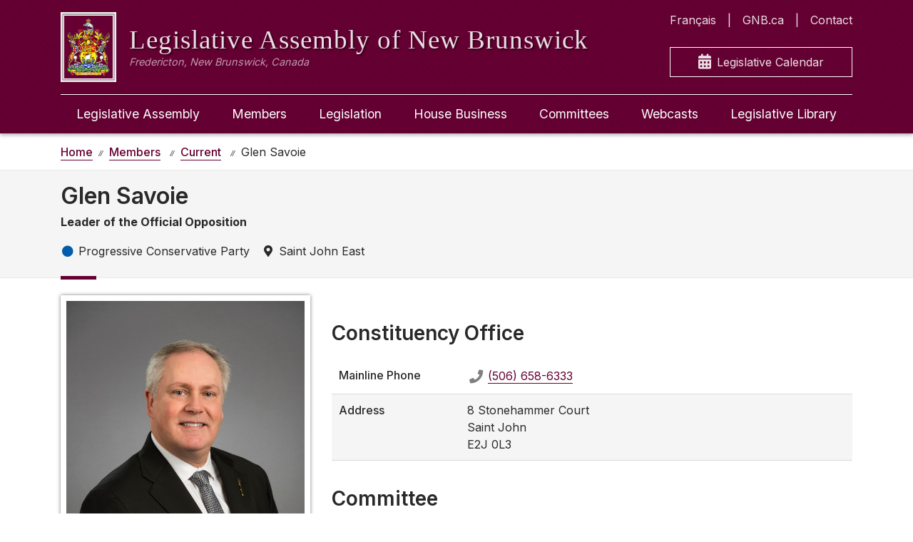

--- FILE ---
content_type: text/html; charset=utf-8
request_url: https://www.legnb.ca/en/members/current/21/savoie-glen
body_size: 3636
content:
<!DOCTYPE html>
<html translate="no" lang="en" dir="ltr">
<head>
    <meta charset="utf-8">
    <meta http-equiv="x-ua-compatible" content="ie=edge">
    <meta name="viewport" content="width=device-width, initial-scale=1">
    <!--
    <meta http-equiv="Content-Security-Policy" content="default-src blob: 'self'; media-src 'self' blob: *;connect-src 'self' https://*.isilive.ca/; frame-src 'self' https://*.google.com/ https://*.googleapis.com/; script-src 'self' 'unsafe-inline' blob: https://*.isiglobal.ca/ https://*.isilive.ca/ https://*.aspnetcdn.com/ https://*.googletagmanager.com https://*.google.com/ https://*.google-analytics.com/ http://*.google-analytics.com/ https://*.googleapis.com/ https://*.gstatic.com; style-src 'self' 'unsafe-inline' * ; font-src 'self' * ; img-src 'self' 'unsafe-inline' * " />
    -->
    <meta name="theme-color" content="#660033">

    <meta name="robots" content="index,follow">
    <meta name="googlebot" content="index,follow">
    <meta name="google" content="nositelinkssearchbox">
    <meta name="google" content="notranslate">

    <meta name="referrer" content="no-referrer">
    <meta name="format-detection" content="telephone=yes">

    <meta name="ICBM" content="45.959384, -66.636318">
    <meta name="geo.position" content="45.959384, -66.636318">
    <meta name="geo.region" content="CA-NB">
    <meta name="geo.placename" content="Fredericton">

    <link rel="apple-touch-icon" sizes="180x180" href="/apple-touch-icon.png">
    <link rel="icon" type="image/png" sizes="32x32" href="/favicon-32x32.png">
    <link rel="icon" type="image/png" sizes="16x16" href="/favicon-16x16.png">
    <link rel="mask-icon" href="/safari-pinned-tab.svg" color="#5bbad5">
    <meta name="msapplication-TileColor" content="#4285f4">

    <link rel="me" href="mailto:legwebadmin@legnb.ca">

    <link href="https://fonts.googleapis.com/css?family=Inter:400,500,600,700,800,900&display=swap" rel="stylesheet">
    <link href="https://fonts.googleapis.com/css?family=Rufina" rel="stylesheet">

    <link rel="stylesheet" type="text/css" href="https://cdn.jsdelivr.net/npm/flatpickr/dist/flatpickr.min.css">

    

    <title>Member of the Legislative Assembly : Glen Savoie - Legislative Assembly of New Brunswick</title>
    <meta name="description" content=""/>


    


    
        <script async src="https://www.googletagmanager.com/gtag/js?id=G-CMSE8Q7GQ3"></script>
        <script>
          window.dataLayer = window.dataLayer || [];
          function gtag(){dataLayer.push(arguments);}
          gtag('js', new Date());
        
          gtag('config', 'G-CMSE8Q7GQ3');
        </script>
    

    
        <link rel="stylesheet" type="text/css" href="/styles/styles.min.css?v=qWmFVwub5h3UjD-F8hGkFGn2kb1uPLvqHdzjW_D9FnA" />
    
    
    <link rel="stylesheet" href="/NBLegWeb.Public.Web.styles.css" />
</head>
<body>




<header class="site-header">
    <div class="container-lg container-fluid">
        <div class="header-content">
            <a class="header-branding" href="/en">
                <div class="header-branding-logo d-none d-lg-block">
                    <img src="/images/coatofarms_sm.png" alt="A drawing of the New Brunswick coat of arms. There is a crest featuring a boat and a lion, with a deer standing on its hind legs on each side of the crest and a fish above." />
                </div>
                <img class="header-branding-logo-sm d-lg-none" src="/images/logo.png" alt="A white silhouette drawing of the dome on top of the legislative assembly." />
                <div class="header-branding-meta">
                    <span class="header-branding-title">Legislative Assembly <br>of New Brunswick</span>
                    <span class="header-branding-location">Fredericton, New Brunswick, Canada</span>
                </div>
            </a>
            <nav class="header-nav-quicklinks" role="navigation">
                <ul>
                    <li class="header-nav-quicklinks-link" lang="fr">
                            <a class="nav-link" href="/fr/parlementaires/actuel/21/glen-savoie">Fran&#xE7;ais</a>
                    </li>
                    <li class="header-nav-quicklinks-link">
                        <a class="nav-link" href="http://www2.gnb.ca">GNB.ca</a>
                    </li>
                    <li class="header-nav-quicklinks-link">
                        <a class="nav-link" href="/en/legislature/contact">Contact</a>
                    </li>
                </ul>
                <a class="calendar-quick-link" href="/en/calendar">
                    <i class="fas fa-calendar-alt"></i> Legislative Calendar
                </a>
            </nav>
        </div>
    </div>
</header>
<input type="checkbox" id="nav-toggle">
<nav class="main-navigation">
    <div class="container-lg container-fluid">
        <div class="row">
            <div class="col-12">
                <div class="container">
                    <div class="row d-lg-none nav-actions">
                        <div class="col-6">
                            <label for="nav-toggle" class="nav-menu-toggler">
                                <span><i class="fas fa-bars"></i> Menu</span>
                            </label>
                        </div>
                        <div class="col-6">
                            <a class="language-toggle" href="/fr">
                                <i class="fas fa-globe"></i> Fran&#xE7;ais
                            </a>
                        </div>
                    </div>
                    
<ul class="nav-items">
    <li class="nav-item">
        <a class="nav-link" data-lang="en" href="/en/legislature">Legislative Assembly</a>
        <ul>
            <li class="nav-link">
                <a href="/en/legislature/history">Purpose &amp; History</a>
            </li>
            <li class="nav-link">
                <a href="/en/legislature/legislative-references">Legislative References</a>
            </li>
            <li class="nav-link">
                <a href="/en/legislature/notices">Notices</a>
            </li>
            <li class="nav-link">
                <a href="/en/legislature/publications">Publications</a>
            </li>
            <li class="nav-link">
                <a href="/en/legislative-officers">Legislative Officers</a>
            </li>
            <li class="nav-link">
                <a href="/en/opportunities">Student Opportunities</a>
            </li>
            <li class="nav-link">
                <a href="/en/legislature/contact">Contact Us</a>
            </li>
            <li class="nav-link">
                <a href="/en/legislature/visit">Visit Us</a>
            </li>
        </ul>
    </li>
    <li class="nav-item">
        <a class="nav-link" data-lang="en" href="/en/members">Members</a>
        <ul>
            <li class="nav-link">
                <a href="/en/members/current">Current Members Directory</a>
            </li>
            <li class="nav-link">
                <a href="/en/members/disclosures">Public Disclosures</a>
            </li>
            <li class="nav-link">
                <a href="/en/members/expenses">Members Expense Reports</a>
            </li>
            <li class="nav-link">
                <a href="/en/members/speakers">Speakers</a>
            </li>
            <li class="nav-link">
                <a href="https://www1.gnb.ca/Elections/en/provstreetkey/provskinformation-e.asp">Find My MLA</a>
            </li>
        </ul>
    </li>
    <li class="nav-item">
        <a class="nav-link">Legislation</a>
        <ul>
            <li class="nav-link">
                <a data-lang="en" href="/en/legislation/bills/61/2">Status of Legislation</a>
            </li>
            <li class="nav-link">
                <a data-lang="en" href="/en/legislation/bills">Bills Archive</a>
            </li>
        </ul>
    </li>
    <li class="nav-item">
        <a class="nav-link" data-lang="en" href="/en/house-business">House Business</a>
        <ul>
            <li class="nav-link">
                <a href="/en/house-business">Legislative Sessions</a>
            </li>
            <li class="nav-link">
                <a href="/en/house-business/order-papers">Order Papers</a>
            </li>
            <li class="nav-link">
                <a href="/en/house-business/journals">Journals</a>
            </li>
            <li class="nav-link">
                <a href="/en/house-business/hansard">Hansard</a>
            </li>
            <li class="nav-link">
                <a href="/en/house-business/tabled-documents">Tabled Documents</a>
            </li>
            <li class="nav-link">
                <a href="/en/house-business/question-period-transcripts">Question Period</a>
            </li>
        </ul>
    </li>
    <li class="nav-item">
        <a class="nav-link" data-lang="en" href="/en/committees">Committees</a>
    </li>
    <li class="nav-item">
        <a class="nav-link" data-lang="en" href="/en/webcasts">Webcasts</a>
    </li>
    <li class="nav-item">
        <a class="nav-link" data-lang="en" href="http://www1.gnb.ca/leglibbib">Legislative Library</a>
    </li>
    <li class="nav-item">
        <a class="nav-link" data-lang="en" href="http://www2.gnb.ca">GNB.ca</a>
    </li>
    <li class="nav-item">
        <a class="nav-link" data-lang="en" href="/en/legislature/contact">Contact</a>
    </li>
</ul>
                </div>
            </div>
        </div>
    </div>
</nav>


<div class="site-notices">
    <div class="container">
    </div>
</div>




<nav class="breadcrumb-nav" aria-label="breadcrumb">
    <div class="container">
        <ol class="breadcrumb">
            <li class="breadcrumb-item" aria-current="page"><a href="/en/"><span>Home</span></a></li>
                    <li class="breadcrumb-item" aria-current="page">
                        <a href="/en/members"><span>Members</span></a>
                    </li>
                    <li class="breadcrumb-item" aria-current="page">
                        <a href="/en/members/current"><span>Current</span></a>
                    </li>
                    <li class="breadcrumb-item active" aria-current="page">Glen Savoie</li>
        </ol>
    </div>
</nav>
<main>
    <div class="page-header">
        <div class="container">
            <div class="row">
                <div class="col-12">
                    <div id="member-profile-header">
                        <h1>Glen Savoie</h1>
                        <ul class="member-details-positions">
                                <li>
                                    Leader of the Official Opposition
                                </li>
                        </ul>
                        <div class="member-details-meta">
                            <span><i class="fas fa-circle fa-fw"
                                     style="color: #005DAC"></i> Progressive Conservative Party</span>
                            <span><i
                                    class="fas fa-map-marker-alt fa-fw"></i> Saint John East</span>
                        </div>
                    </div>
                </div>
            </div>
        </div>
    </div>
    <div class="container">
        <div class="row">

            <div class="col-12 col-md-4">
                <div class="member-details-portrait image image-portrait">
                        <img src="/content\members\portraits\61-1\Glen_Savoie_lg.jpg" />
                </div>
                    <div class="member-details-contacts">
                            <span><a href="/cdn-cgi/l/email-protection#541338313a7a0735223b3d3114333a367a3735"><span class="__cf_email__" data-cfemail="f5b299909bdba694839a9c90b5929b97db9694">[email&#160;protected]</span></a></span>
                    </div>
                <aside class="p-2">
                    <span class="aside-header">
                        Related
                    </span>
                    <nav>
                        <ul>
                            <li>
                                <a href="/en/members/expenses">Members Expense Reports</a>
                            </li>
                            <li>
                                <a href="/en/members/disclosures">Public Disclosures</a>
                            </li>
                        </ul>
                    </nav>
                </aside>
            </div>
            <div class="col-12 col-md-8">
                <section class="content-block">
                    
                </section>
                <section class="content-block">
                    <h2>Constituency Office</h2>
                        <table class="table properties-table">
                            <tbody>
                                <tr>
                                    <td style="width: 180px;">Mainline Phone</td>
                                    <td>
                                        <a href="tel:(506) 658-6333">(506) 658-6333</a>
                                    </td>
                                </tr>
                                <tr>
                                    <td style="width: 180px;">Address</td>
                                    <td>
                                        8 Stonehammer Court<br/>
                                        Saint John <br/>
                                        E2J 0L3
                                    </td>
                                </tr>
                            </tbody>
                        </table>
                </section>
                    <section class="content-block">
                        <h2>Committee</h2>
                        <ul>
                                <li>
                                    <a href="/en/committees/25/standing-committee-on-official-languages">Standing Committee on Official Languages</a>
                                </li>
                        </ul>
                    </section>
            </div>
        </div>
    </div>
</main>

<footer>
    <div class="container">
        <div class="row">
            <div class="col-12 col-lg-4">
                <div class="footer-list-group">
                    <span class="footer-list-header">
                        Legislative Officers
                    </span>
                    <ul>
                        <li>
                            <a class="item" href="https://www.agnb-vgnb.ca/">Auditor General</a>
                        </li>
                        <li>
                            <a class="item" href="https://www.electionsnb.ca/content/enb/en.html">Chief Electoral Officer</a>
                        </li>
                        <li>
                            <a class="item" href="https://www.defenseur-nb-advocate.ca/">Child, Youth and Senior Advocate</a>
                        </li>
                        <li>
                            <a class="item" href="https://www.insurance-assurance.ca/index">Consumer Advocate for Insurance</a>
                        </li>
                        <li>
                            <a class="item" href="https://oic-bci.ca/">Office of the Integrity Commissioner</a>
                        </li>
                        <li>
                            <a class="item" href="http://officiallanguages.nb.ca/">Commissioner of Official Languages</a>
                        </li>
                        <li>
                            <a class="item" href="https://www.ombudnb.ca/">Ombud</a>
                        </li>
                    </ul>
                </div>
            </div>
            <div class="col-12 col-lg-4">
                <div class="footer-list-group">
                    <span class="footer-list-header">
                        Information
                    </span>
                    <ul>

                        <li>
                            <a class="item" href="https://www2.gnb.ca/content/gnb/en/lgnb.html">Lieutenant Governor of New Brunswick</a>
                        </li>
                        <li>
                            <a class="item" href="http://laws.gnb.ca/en/BrowseTitle">New Brunswick Acts &amp; Regulations</a>
                        </li>
                        <li>
                            <a class="item" href="https://www2.gnb.ca/content/gnb/en/contacts/dept_renderer.201936.html#structure">Employee Directory</a>
                        </li>
                        <li>
                            <a class="item" href="/en/disclaimer">Disclaimer</a>
                        </li>
                        <li>
                            <a class="item" href="/en/sitemap">Sitemap</a>
                        </li>
                        <li>
                            <a class="item" href="/en/other-legislatures">Other Legislatures</a>
                        </li>
                        <li>
                            <a class="item" href="https://epp.legnb.ca?lang=en">Member and Employee Portal</a>
                        </li>
                    </ul>
                </div>
            </div>
            <div class="col-12 col-lg-4">
                <address class="footer-legislature-address">
                    Legislative Assembly of New Brunswick<br/>
706 Queen Street<br/>
Fredericton, N.B.<br/>
E3B 1C5<br/>
Canada<br/>
(506) 453-2506<br>
Mon. to Fri.: 8:15 a.m. – 4:30 p.m.
                </address>
            </div>
        </div>
    </div>
    <div class="site-copyright">
        <div class="container">
            <div class="row">
                <div class="col-12">
                    <span style="color: rgba(255, 255, 255, 0.6);">
                        2026 The Legislative Assembly of New Brunswick
                    </span>
                </div>
            </div>
        </div>
    </div>
</footer>



    <script data-cfasync="false" src="/cdn-cgi/scripts/5c5dd728/cloudflare-static/email-decode.min.js"></script><script src="/js/site.js?v=YvbCUlaKUemuZMC3jbhGW5tU_fDbTdesBqt3Q13cBUs"></script>




</body>
</html>

--- FILE ---
content_type: text/css
request_url: https://www.legnb.ca/styles/styles.min.css?v=qWmFVwub5h3UjD-F8hGkFGn2kb1uPLvqHdzjW_D9FnA
body_size: 36037
content:
@charset "UTF-8";
/*!
 * Font Awesome Free 5.15.3 by @fontawesome - https://fontawesome.com
 * License - https://fontawesome.com/license/free (Icons: CC BY 4.0, Fonts: SIL OFL 1.1, Code: MIT License)
 */
.fa,
.fas,
.far,
.fal,
.fad,
.fab {
  -moz-osx-font-smoothing: grayscale;
  -webkit-font-smoothing: antialiased;
  display: inline-block;
  font-style: normal;
  font-variant: normal;
  text-rendering: auto;
  line-height: 1;
}

.fa-lg {
  font-size: 1.3333333333em;
  line-height: 0.75em;
  vertical-align: -0.0667em;
}

.fa-xs {
  font-size: 0.75em;
}

.fa-sm {
  font-size: 0.875em;
}

.fa-1x {
  font-size: 1em;
}

.fa-2x {
  font-size: 2em;
}

.fa-3x {
  font-size: 3em;
}

.fa-4x {
  font-size: 4em;
}

.fa-5x {
  font-size: 5em;
}

.fa-6x {
  font-size: 6em;
}

.fa-7x {
  font-size: 7em;
}

.fa-8x {
  font-size: 8em;
}

.fa-9x {
  font-size: 9em;
}

.fa-10x {
  font-size: 10em;
}

.fa-fw {
  text-align: center;
  width: 1.25em;
}

.fa-ul {
  list-style-type: none;
  margin-left: 2.5em;
  padding-left: 0;
}
.fa-ul > li {
  position: relative;
}

.fa-li {
  left: -2em;
  position: absolute;
  text-align: center;
  width: 2em;
  line-height: inherit;
}

.fa-border {
  border: solid 0.08em #eee;
  border-radius: 0.1em;
  padding: 0.2em 0.25em 0.15em;
}

.fa-pull-left {
  float: left;
}

.fa-pull-right {
  float: right;
}

.fa.fa-pull-left,
.fas.fa-pull-left,
.far.fa-pull-left,
.fal.fa-pull-left,
.fab.fa-pull-left {
  margin-right: 0.3em;
}
.fa.fa-pull-right,
.fas.fa-pull-right,
.far.fa-pull-right,
.fal.fa-pull-right,
.fab.fa-pull-right {
  margin-left: 0.3em;
}

.fa-spin {
  animation: fa-spin 2s infinite linear;
}

.fa-pulse {
  animation: fa-spin 1s infinite steps(8);
}

@keyframes fa-spin {
  0% {
    transform: rotate(0deg);
  }
  100% {
    transform: rotate(360deg);
  }
}
.fa-rotate-90 {
  -ms-filter: "progid:DXImageTransform.Microsoft.BasicImage(rotation=1)";
  transform: rotate(90deg);
}

.fa-rotate-180 {
  -ms-filter: "progid:DXImageTransform.Microsoft.BasicImage(rotation=2)";
  transform: rotate(180deg);
}

.fa-rotate-270 {
  -ms-filter: "progid:DXImageTransform.Microsoft.BasicImage(rotation=3)";
  transform: rotate(270deg);
}

.fa-flip-horizontal {
  -ms-filter: "progid:DXImageTransform.Microsoft.BasicImage(rotation=0, mirror=1)";
  transform: scale(-1, 1);
}

.fa-flip-vertical {
  -ms-filter: "progid:DXImageTransform.Microsoft.BasicImage(rotation=2, mirror=1)";
  transform: scale(1, -1);
}

.fa-flip-both, .fa-flip-horizontal.fa-flip-vertical {
  -ms-filter: "progid:DXImageTransform.Microsoft.BasicImage(rotation=2, mirror=1)";
  transform: scale(-1, -1);
}

:root .fa-rotate-90,
:root .fa-rotate-180,
:root .fa-rotate-270,
:root .fa-flip-horizontal,
:root .fa-flip-vertical,
:root .fa-flip-both {
  filter: none;
}

.fa-stack {
  display: inline-block;
  height: 2em;
  line-height: 2em;
  position: relative;
  vertical-align: middle;
  width: 2.5em;
}

.fa-stack-1x,
.fa-stack-2x {
  left: 0;
  position: absolute;
  text-align: center;
  width: 100%;
}

.fa-stack-1x {
  line-height: inherit;
}

.fa-stack-2x {
  font-size: 2em;
}

.fa-inverse {
  color: #fff;
}

/* Font Awesome uses the Unicode Private Use Area (PUA) to ensure screen
readers do not read off random characters that represent icons */
.fa-500px:before {
  content: "\f26e";
}

.fa-accessible-icon:before {
  content: "\f368";
}

.fa-accusoft:before {
  content: "\f369";
}

.fa-acquisitions-incorporated:before {
  content: "\f6af";
}

.fa-ad:before {
  content: "\f641";
}

.fa-address-book:before {
  content: "\f2b9";
}

.fa-address-card:before {
  content: "\f2bb";
}

.fa-adjust:before {
  content: "\f042";
}

.fa-adn:before {
  content: "\f170";
}

.fa-adversal:before {
  content: "\f36a";
}

.fa-affiliatetheme:before {
  content: "\f36b";
}

.fa-air-freshener:before {
  content: "\f5d0";
}

.fa-airbnb:before {
  content: "\f834";
}

.fa-algolia:before {
  content: "\f36c";
}

.fa-align-center:before {
  content: "\f037";
}

.fa-align-justify:before {
  content: "\f039";
}

.fa-align-left:before {
  content: "\f036";
}

.fa-align-right:before {
  content: "\f038";
}

.fa-alipay:before {
  content: "\f642";
}

.fa-allergies:before {
  content: "\f461";
}

.fa-amazon:before {
  content: "\f270";
}

.fa-amazon-pay:before {
  content: "\f42c";
}

.fa-ambulance:before {
  content: "\f0f9";
}

.fa-american-sign-language-interpreting:before {
  content: "\f2a3";
}

.fa-amilia:before {
  content: "\f36d";
}

.fa-anchor:before {
  content: "\f13d";
}

.fa-android:before {
  content: "\f17b";
}

.fa-angellist:before {
  content: "\f209";
}

.fa-angle-double-down:before {
  content: "\f103";
}

.fa-angle-double-left:before {
  content: "\f100";
}

.fa-angle-double-right:before {
  content: "\f101";
}

.fa-angle-double-up:before {
  content: "\f102";
}

.fa-angle-down:before {
  content: "\f107";
}

.fa-angle-left:before {
  content: "\f104";
}

.fa-angle-right:before {
  content: "\f105";
}

.fa-angle-up:before {
  content: "\f106";
}

.fa-angry:before {
  content: "\f556";
}

.fa-angrycreative:before {
  content: "\f36e";
}

.fa-angular:before {
  content: "\f420";
}

.fa-ankh:before {
  content: "\f644";
}

.fa-app-store:before {
  content: "\f36f";
}

.fa-app-store-ios:before {
  content: "\f370";
}

.fa-apper:before {
  content: "\f371";
}

.fa-apple:before {
  content: "\f179";
}

.fa-apple-alt:before {
  content: "\f5d1";
}

.fa-apple-pay:before {
  content: "\f415";
}

.fa-archive:before {
  content: "\f187";
}

.fa-archway:before {
  content: "\f557";
}

.fa-arrow-alt-circle-down:before {
  content: "\f358";
}

.fa-arrow-alt-circle-left:before {
  content: "\f359";
}

.fa-arrow-alt-circle-right:before {
  content: "\f35a";
}

.fa-arrow-alt-circle-up:before {
  content: "\f35b";
}

.fa-arrow-circle-down:before {
  content: "\f0ab";
}

.fa-arrow-circle-left:before {
  content: "\f0a8";
}

.fa-arrow-circle-right:before {
  content: "\f0a9";
}

.fa-arrow-circle-up:before {
  content: "\f0aa";
}

.fa-arrow-down:before {
  content: "\f063";
}

.fa-arrow-left:before {
  content: "\f060";
}

.fa-arrow-right:before {
  content: "\f061";
}

.fa-arrow-up:before {
  content: "\f062";
}

.fa-arrows-alt:before {
  content: "\f0b2";
}

.fa-arrows-alt-h:before {
  content: "\f337";
}

.fa-arrows-alt-v:before {
  content: "\f338";
}

.fa-artstation:before {
  content: "\f77a";
}

.fa-assistive-listening-systems:before {
  content: "\f2a2";
}

.fa-asterisk:before {
  content: "\f069";
}

.fa-asymmetrik:before {
  content: "\f372";
}

.fa-at:before {
  content: "\f1fa";
}

.fa-atlas:before {
  content: "\f558";
}

.fa-atlassian:before {
  content: "\f77b";
}

.fa-atom:before {
  content: "\f5d2";
}

.fa-audible:before {
  content: "\f373";
}

.fa-audio-description:before {
  content: "\f29e";
}

.fa-autoprefixer:before {
  content: "\f41c";
}

.fa-avianex:before {
  content: "\f374";
}

.fa-aviato:before {
  content: "\f421";
}

.fa-award:before {
  content: "\f559";
}

.fa-aws:before {
  content: "\f375";
}

.fa-baby:before {
  content: "\f77c";
}

.fa-baby-carriage:before {
  content: "\f77d";
}

.fa-backspace:before {
  content: "\f55a";
}

.fa-backward:before {
  content: "\f04a";
}

.fa-bacon:before {
  content: "\f7e5";
}

.fa-bacteria:before {
  content: "\e059";
}

.fa-bacterium:before {
  content: "\e05a";
}

.fa-bahai:before {
  content: "\f666";
}

.fa-balance-scale:before {
  content: "\f24e";
}

.fa-balance-scale-left:before {
  content: "\f515";
}

.fa-balance-scale-right:before {
  content: "\f516";
}

.fa-ban:before {
  content: "\f05e";
}

.fa-band-aid:before {
  content: "\f462";
}

.fa-bandcamp:before {
  content: "\f2d5";
}

.fa-barcode:before {
  content: "\f02a";
}

.fa-bars:before {
  content: "\f0c9";
}

.fa-baseball-ball:before {
  content: "\f433";
}

.fa-basketball-ball:before {
  content: "\f434";
}

.fa-bath:before {
  content: "\f2cd";
}

.fa-battery-empty:before {
  content: "\f244";
}

.fa-battery-full:before {
  content: "\f240";
}

.fa-battery-half:before {
  content: "\f242";
}

.fa-battery-quarter:before {
  content: "\f243";
}

.fa-battery-three-quarters:before {
  content: "\f241";
}

.fa-battle-net:before {
  content: "\f835";
}

.fa-bed:before {
  content: "\f236";
}

.fa-beer:before {
  content: "\f0fc";
}

.fa-behance:before {
  content: "\f1b4";
}

.fa-behance-square:before {
  content: "\f1b5";
}

.fa-bell:before {
  content: "\f0f3";
}

.fa-bell-slash:before {
  content: "\f1f6";
}

.fa-bezier-curve:before {
  content: "\f55b";
}

.fa-bible:before {
  content: "\f647";
}

.fa-bicycle:before {
  content: "\f206";
}

.fa-biking:before {
  content: "\f84a";
}

.fa-bimobject:before {
  content: "\f378";
}

.fa-binoculars:before {
  content: "\f1e5";
}

.fa-biohazard:before {
  content: "\f780";
}

.fa-birthday-cake:before {
  content: "\f1fd";
}

.fa-bitbucket:before {
  content: "\f171";
}

.fa-bitcoin:before {
  content: "\f379";
}

.fa-bity:before {
  content: "\f37a";
}

.fa-black-tie:before {
  content: "\f27e";
}

.fa-blackberry:before {
  content: "\f37b";
}

.fa-blender:before {
  content: "\f517";
}

.fa-blender-phone:before {
  content: "\f6b6";
}

.fa-blind:before {
  content: "\f29d";
}

.fa-blog:before {
  content: "\f781";
}

.fa-blogger:before {
  content: "\f37c";
}

.fa-blogger-b:before {
  content: "\f37d";
}

.fa-bluetooth:before {
  content: "\f293";
}

.fa-bluetooth-b:before {
  content: "\f294";
}

.fa-bold:before {
  content: "\f032";
}

.fa-bolt:before {
  content: "\f0e7";
}

.fa-bomb:before {
  content: "\f1e2";
}

.fa-bone:before {
  content: "\f5d7";
}

.fa-bong:before {
  content: "\f55c";
}

.fa-book:before {
  content: "\f02d";
}

.fa-book-dead:before {
  content: "\f6b7";
}

.fa-book-medical:before {
  content: "\f7e6";
}

.fa-book-open:before {
  content: "\f518";
}

.fa-book-reader:before {
  content: "\f5da";
}

.fa-bookmark:before {
  content: "\f02e";
}

.fa-bootstrap:before {
  content: "\f836";
}

.fa-border-all:before {
  content: "\f84c";
}

.fa-border-none:before {
  content: "\f850";
}

.fa-border-style:before {
  content: "\f853";
}

.fa-bowling-ball:before {
  content: "\f436";
}

.fa-box:before {
  content: "\f466";
}

.fa-box-open:before {
  content: "\f49e";
}

.fa-box-tissue:before {
  content: "\e05b";
}

.fa-boxes:before {
  content: "\f468";
}

.fa-braille:before {
  content: "\f2a1";
}

.fa-brain:before {
  content: "\f5dc";
}

.fa-bread-slice:before {
  content: "\f7ec";
}

.fa-briefcase:before {
  content: "\f0b1";
}

.fa-briefcase-medical:before {
  content: "\f469";
}

.fa-broadcast-tower:before {
  content: "\f519";
}

.fa-broom:before {
  content: "\f51a";
}

.fa-brush:before {
  content: "\f55d";
}

.fa-btc:before {
  content: "\f15a";
}

.fa-buffer:before {
  content: "\f837";
}

.fa-bug:before {
  content: "\f188";
}

.fa-building:before {
  content: "\f1ad";
}

.fa-bullhorn:before {
  content: "\f0a1";
}

.fa-bullseye:before {
  content: "\f140";
}

.fa-burn:before {
  content: "\f46a";
}

.fa-buromobelexperte:before {
  content: "\f37f";
}

.fa-bus:before {
  content: "\f207";
}

.fa-bus-alt:before {
  content: "\f55e";
}

.fa-business-time:before {
  content: "\f64a";
}

.fa-buy-n-large:before {
  content: "\f8a6";
}

.fa-buysellads:before {
  content: "\f20d";
}

.fa-calculator:before {
  content: "\f1ec";
}

.fa-calendar:before {
  content: "\f133";
}

.fa-calendar-alt:before {
  content: "\f073";
}

.fa-calendar-check:before {
  content: "\f274";
}

.fa-calendar-day:before {
  content: "\f783";
}

.fa-calendar-minus:before {
  content: "\f272";
}

.fa-calendar-plus:before {
  content: "\f271";
}

.fa-calendar-times:before {
  content: "\f273";
}

.fa-calendar-week:before {
  content: "\f784";
}

.fa-camera:before {
  content: "\f030";
}

.fa-camera-retro:before {
  content: "\f083";
}

.fa-campground:before {
  content: "\f6bb";
}

.fa-canadian-maple-leaf:before {
  content: "\f785";
}

.fa-candy-cane:before {
  content: "\f786";
}

.fa-cannabis:before {
  content: "\f55f";
}

.fa-capsules:before {
  content: "\f46b";
}

.fa-car:before {
  content: "\f1b9";
}

.fa-car-alt:before {
  content: "\f5de";
}

.fa-car-battery:before {
  content: "\f5df";
}

.fa-car-crash:before {
  content: "\f5e1";
}

.fa-car-side:before {
  content: "\f5e4";
}

.fa-caravan:before {
  content: "\f8ff";
}

.fa-caret-down:before {
  content: "\f0d7";
}

.fa-caret-left:before {
  content: "\f0d9";
}

.fa-caret-right:before {
  content: "\f0da";
}

.fa-caret-square-down:before {
  content: "\f150";
}

.fa-caret-square-left:before {
  content: "\f191";
}

.fa-caret-square-right:before {
  content: "\f152";
}

.fa-caret-square-up:before {
  content: "\f151";
}

.fa-caret-up:before {
  content: "\f0d8";
}

.fa-carrot:before {
  content: "\f787";
}

.fa-cart-arrow-down:before {
  content: "\f218";
}

.fa-cart-plus:before {
  content: "\f217";
}

.fa-cash-register:before {
  content: "\f788";
}

.fa-cat:before {
  content: "\f6be";
}

.fa-cc-amazon-pay:before {
  content: "\f42d";
}

.fa-cc-amex:before {
  content: "\f1f3";
}

.fa-cc-apple-pay:before {
  content: "\f416";
}

.fa-cc-diners-club:before {
  content: "\f24c";
}

.fa-cc-discover:before {
  content: "\f1f2";
}

.fa-cc-jcb:before {
  content: "\f24b";
}

.fa-cc-mastercard:before {
  content: "\f1f1";
}

.fa-cc-paypal:before {
  content: "\f1f4";
}

.fa-cc-stripe:before {
  content: "\f1f5";
}

.fa-cc-visa:before {
  content: "\f1f0";
}

.fa-centercode:before {
  content: "\f380";
}

.fa-centos:before {
  content: "\f789";
}

.fa-certificate:before {
  content: "\f0a3";
}

.fa-chair:before {
  content: "\f6c0";
}

.fa-chalkboard:before {
  content: "\f51b";
}

.fa-chalkboard-teacher:before {
  content: "\f51c";
}

.fa-charging-station:before {
  content: "\f5e7";
}

.fa-chart-area:before {
  content: "\f1fe";
}

.fa-chart-bar:before {
  content: "\f080";
}

.fa-chart-line:before {
  content: "\f201";
}

.fa-chart-pie:before {
  content: "\f200";
}

.fa-check:before {
  content: "\f00c";
}

.fa-check-circle:before {
  content: "\f058";
}

.fa-check-double:before {
  content: "\f560";
}

.fa-check-square:before {
  content: "\f14a";
}

.fa-cheese:before {
  content: "\f7ef";
}

.fa-chess:before {
  content: "\f439";
}

.fa-chess-bishop:before {
  content: "\f43a";
}

.fa-chess-board:before {
  content: "\f43c";
}

.fa-chess-king:before {
  content: "\f43f";
}

.fa-chess-knight:before {
  content: "\f441";
}

.fa-chess-pawn:before {
  content: "\f443";
}

.fa-chess-queen:before {
  content: "\f445";
}

.fa-chess-rook:before {
  content: "\f447";
}

.fa-chevron-circle-down:before {
  content: "\f13a";
}

.fa-chevron-circle-left:before {
  content: "\f137";
}

.fa-chevron-circle-right:before {
  content: "\f138";
}

.fa-chevron-circle-up:before {
  content: "\f139";
}

.fa-chevron-down:before {
  content: "\f078";
}

.fa-chevron-left:before {
  content: "\f053";
}

.fa-chevron-right:before {
  content: "\f054";
}

.fa-chevron-up:before {
  content: "\f077";
}

.fa-child:before {
  content: "\f1ae";
}

.fa-chrome:before {
  content: "\f268";
}

.fa-chromecast:before {
  content: "\f838";
}

.fa-church:before {
  content: "\f51d";
}

.fa-circle:before {
  content: "\f111";
}

.fa-circle-notch:before {
  content: "\f1ce";
}

.fa-city:before {
  content: "\f64f";
}

.fa-clinic-medical:before {
  content: "\f7f2";
}

.fa-clipboard:before {
  content: "\f328";
}

.fa-clipboard-check:before {
  content: "\f46c";
}

.fa-clipboard-list:before {
  content: "\f46d";
}

.fa-clock:before {
  content: "\f017";
}

.fa-clone:before {
  content: "\f24d";
}

.fa-closed-captioning:before {
  content: "\f20a";
}

.fa-cloud:before {
  content: "\f0c2";
}

.fa-cloud-download-alt:before {
  content: "\f381";
}

.fa-cloud-meatball:before {
  content: "\f73b";
}

.fa-cloud-moon:before {
  content: "\f6c3";
}

.fa-cloud-moon-rain:before {
  content: "\f73c";
}

.fa-cloud-rain:before {
  content: "\f73d";
}

.fa-cloud-showers-heavy:before {
  content: "\f740";
}

.fa-cloud-sun:before {
  content: "\f6c4";
}

.fa-cloud-sun-rain:before {
  content: "\f743";
}

.fa-cloud-upload-alt:before {
  content: "\f382";
}

.fa-cloudflare:before {
  content: "\e07d";
}

.fa-cloudscale:before {
  content: "\f383";
}

.fa-cloudsmith:before {
  content: "\f384";
}

.fa-cloudversify:before {
  content: "\f385";
}

.fa-cocktail:before {
  content: "\f561";
}

.fa-code:before {
  content: "\f121";
}

.fa-code-branch:before {
  content: "\f126";
}

.fa-codepen:before {
  content: "\f1cb";
}

.fa-codiepie:before {
  content: "\f284";
}

.fa-coffee:before {
  content: "\f0f4";
}

.fa-cog:before {
  content: "\f013";
}

.fa-cogs:before {
  content: "\f085";
}

.fa-coins:before {
  content: "\f51e";
}

.fa-columns:before {
  content: "\f0db";
}

.fa-comment:before {
  content: "\f075";
}

.fa-comment-alt:before {
  content: "\f27a";
}

.fa-comment-dollar:before {
  content: "\f651";
}

.fa-comment-dots:before {
  content: "\f4ad";
}

.fa-comment-medical:before {
  content: "\f7f5";
}

.fa-comment-slash:before {
  content: "\f4b3";
}

.fa-comments:before {
  content: "\f086";
}

.fa-comments-dollar:before {
  content: "\f653";
}

.fa-compact-disc:before {
  content: "\f51f";
}

.fa-compass:before {
  content: "\f14e";
}

.fa-compress:before {
  content: "\f066";
}

.fa-compress-alt:before {
  content: "\f422";
}

.fa-compress-arrows-alt:before {
  content: "\f78c";
}

.fa-concierge-bell:before {
  content: "\f562";
}

.fa-confluence:before {
  content: "\f78d";
}

.fa-connectdevelop:before {
  content: "\f20e";
}

.fa-contao:before {
  content: "\f26d";
}

.fa-cookie:before {
  content: "\f563";
}

.fa-cookie-bite:before {
  content: "\f564";
}

.fa-copy:before {
  content: "\f0c5";
}

.fa-copyright:before {
  content: "\f1f9";
}

.fa-cotton-bureau:before {
  content: "\f89e";
}

.fa-couch:before {
  content: "\f4b8";
}

.fa-cpanel:before {
  content: "\f388";
}

.fa-creative-commons:before {
  content: "\f25e";
}

.fa-creative-commons-by:before {
  content: "\f4e7";
}

.fa-creative-commons-nc:before {
  content: "\f4e8";
}

.fa-creative-commons-nc-eu:before {
  content: "\f4e9";
}

.fa-creative-commons-nc-jp:before {
  content: "\f4ea";
}

.fa-creative-commons-nd:before {
  content: "\f4eb";
}

.fa-creative-commons-pd:before {
  content: "\f4ec";
}

.fa-creative-commons-pd-alt:before {
  content: "\f4ed";
}

.fa-creative-commons-remix:before {
  content: "\f4ee";
}

.fa-creative-commons-sa:before {
  content: "\f4ef";
}

.fa-creative-commons-sampling:before {
  content: "\f4f0";
}

.fa-creative-commons-sampling-plus:before {
  content: "\f4f1";
}

.fa-creative-commons-share:before {
  content: "\f4f2";
}

.fa-creative-commons-zero:before {
  content: "\f4f3";
}

.fa-credit-card:before {
  content: "\f09d";
}

.fa-critical-role:before {
  content: "\f6c9";
}

.fa-crop:before {
  content: "\f125";
}

.fa-crop-alt:before {
  content: "\f565";
}

.fa-cross:before {
  content: "\f654";
}

.fa-crosshairs:before {
  content: "\f05b";
}

.fa-crow:before {
  content: "\f520";
}

.fa-crown:before {
  content: "\f521";
}

.fa-crutch:before {
  content: "\f7f7";
}

.fa-css3:before {
  content: "\f13c";
}

.fa-css3-alt:before {
  content: "\f38b";
}

.fa-cube:before {
  content: "\f1b2";
}

.fa-cubes:before {
  content: "\f1b3";
}

.fa-cut:before {
  content: "\f0c4";
}

.fa-cuttlefish:before {
  content: "\f38c";
}

.fa-d-and-d:before {
  content: "\f38d";
}

.fa-d-and-d-beyond:before {
  content: "\f6ca";
}

.fa-dailymotion:before {
  content: "\e052";
}

.fa-dashcube:before {
  content: "\f210";
}

.fa-database:before {
  content: "\f1c0";
}

.fa-deaf:before {
  content: "\f2a4";
}

.fa-deezer:before {
  content: "\e077";
}

.fa-delicious:before {
  content: "\f1a5";
}

.fa-democrat:before {
  content: "\f747";
}

.fa-deploydog:before {
  content: "\f38e";
}

.fa-deskpro:before {
  content: "\f38f";
}

.fa-desktop:before {
  content: "\f108";
}

.fa-dev:before {
  content: "\f6cc";
}

.fa-deviantart:before {
  content: "\f1bd";
}

.fa-dharmachakra:before {
  content: "\f655";
}

.fa-dhl:before {
  content: "\f790";
}

.fa-diagnoses:before {
  content: "\f470";
}

.fa-diaspora:before {
  content: "\f791";
}

.fa-dice:before {
  content: "\f522";
}

.fa-dice-d20:before {
  content: "\f6cf";
}

.fa-dice-d6:before {
  content: "\f6d1";
}

.fa-dice-five:before {
  content: "\f523";
}

.fa-dice-four:before {
  content: "\f524";
}

.fa-dice-one:before {
  content: "\f525";
}

.fa-dice-six:before {
  content: "\f526";
}

.fa-dice-three:before {
  content: "\f527";
}

.fa-dice-two:before {
  content: "\f528";
}

.fa-digg:before {
  content: "\f1a6";
}

.fa-digital-ocean:before {
  content: "\f391";
}

.fa-digital-tachograph:before {
  content: "\f566";
}

.fa-directions:before {
  content: "\f5eb";
}

.fa-discord:before {
  content: "\f392";
}

.fa-discourse:before {
  content: "\f393";
}

.fa-disease:before {
  content: "\f7fa";
}

.fa-divide:before {
  content: "\f529";
}

.fa-dizzy:before {
  content: "\f567";
}

.fa-dna:before {
  content: "\f471";
}

.fa-dochub:before {
  content: "\f394";
}

.fa-docker:before {
  content: "\f395";
}

.fa-dog:before {
  content: "\f6d3";
}

.fa-dollar-sign:before {
  content: "\f155";
}

.fa-dolly:before {
  content: "\f472";
}

.fa-dolly-flatbed:before {
  content: "\f474";
}

.fa-donate:before {
  content: "\f4b9";
}

.fa-door-closed:before {
  content: "\f52a";
}

.fa-door-open:before {
  content: "\f52b";
}

.fa-dot-circle:before {
  content: "\f192";
}

.fa-dove:before {
  content: "\f4ba";
}

.fa-download:before {
  content: "\f019";
}

.fa-draft2digital:before {
  content: "\f396";
}

.fa-drafting-compass:before {
  content: "\f568";
}

.fa-dragon:before {
  content: "\f6d5";
}

.fa-draw-polygon:before {
  content: "\f5ee";
}

.fa-dribbble:before {
  content: "\f17d";
}

.fa-dribbble-square:before {
  content: "\f397";
}

.fa-dropbox:before {
  content: "\f16b";
}

.fa-drum:before {
  content: "\f569";
}

.fa-drum-steelpan:before {
  content: "\f56a";
}

.fa-drumstick-bite:before {
  content: "\f6d7";
}

.fa-drupal:before {
  content: "\f1a9";
}

.fa-dumbbell:before {
  content: "\f44b";
}

.fa-dumpster:before {
  content: "\f793";
}

.fa-dumpster-fire:before {
  content: "\f794";
}

.fa-dungeon:before {
  content: "\f6d9";
}

.fa-dyalog:before {
  content: "\f399";
}

.fa-earlybirds:before {
  content: "\f39a";
}

.fa-ebay:before {
  content: "\f4f4";
}

.fa-edge:before {
  content: "\f282";
}

.fa-edge-legacy:before {
  content: "\e078";
}

.fa-edit:before {
  content: "\f044";
}

.fa-egg:before {
  content: "\f7fb";
}

.fa-eject:before {
  content: "\f052";
}

.fa-elementor:before {
  content: "\f430";
}

.fa-ellipsis-h:before {
  content: "\f141";
}

.fa-ellipsis-v:before {
  content: "\f142";
}

.fa-ello:before {
  content: "\f5f1";
}

.fa-ember:before {
  content: "\f423";
}

.fa-empire:before {
  content: "\f1d1";
}

.fa-envelope:before {
  content: "\f0e0";
}

.fa-envelope-open:before {
  content: "\f2b6";
}

.fa-envelope-open-text:before {
  content: "\f658";
}

.fa-envelope-square:before {
  content: "\f199";
}

.fa-envira:before {
  content: "\f299";
}

.fa-equals:before {
  content: "\f52c";
}

.fa-eraser:before {
  content: "\f12d";
}

.fa-erlang:before {
  content: "\f39d";
}

.fa-ethereum:before {
  content: "\f42e";
}

.fa-ethernet:before {
  content: "\f796";
}

.fa-etsy:before {
  content: "\f2d7";
}

.fa-euro-sign:before {
  content: "\f153";
}

.fa-evernote:before {
  content: "\f839";
}

.fa-exchange-alt:before {
  content: "\f362";
}

.fa-exclamation:before {
  content: "\f12a";
}

.fa-exclamation-circle:before {
  content: "\f06a";
}

.fa-exclamation-triangle:before {
  content: "\f071";
}

.fa-expand:before {
  content: "\f065";
}

.fa-expand-alt:before {
  content: "\f424";
}

.fa-expand-arrows-alt:before {
  content: "\f31e";
}

.fa-expeditedssl:before {
  content: "\f23e";
}

.fa-external-link-alt:before {
  content: "\f35d";
}

.fa-external-link-square-alt:before {
  content: "\f360";
}

.fa-eye:before {
  content: "\f06e";
}

.fa-eye-dropper:before {
  content: "\f1fb";
}

.fa-eye-slash:before {
  content: "\f070";
}

.fa-facebook:before {
  content: "\f09a";
}

.fa-facebook-f:before {
  content: "\f39e";
}

.fa-facebook-messenger:before {
  content: "\f39f";
}

.fa-facebook-square:before {
  content: "\f082";
}

.fa-fan:before {
  content: "\f863";
}

.fa-fantasy-flight-games:before {
  content: "\f6dc";
}

.fa-fast-backward:before {
  content: "\f049";
}

.fa-fast-forward:before {
  content: "\f050";
}

.fa-faucet:before {
  content: "\e005";
}

.fa-fax:before {
  content: "\f1ac";
}

.fa-feather:before {
  content: "\f52d";
}

.fa-feather-alt:before {
  content: "\f56b";
}

.fa-fedex:before {
  content: "\f797";
}

.fa-fedora:before {
  content: "\f798";
}

.fa-female:before {
  content: "\f182";
}

.fa-fighter-jet:before {
  content: "\f0fb";
}

.fa-figma:before {
  content: "\f799";
}

.fa-file:before {
  content: "\f15b";
}

.fa-file-alt:before {
  content: "\f15c";
}

.fa-file-archive:before {
  content: "\f1c6";
}

.fa-file-audio:before {
  content: "\f1c7";
}

.fa-file-code:before {
  content: "\f1c9";
}

.fa-file-contract:before {
  content: "\f56c";
}

.fa-file-csv:before {
  content: "\f6dd";
}

.fa-file-download:before {
  content: "\f56d";
}

.fa-file-excel:before {
  content: "\f1c3";
}

.fa-file-export:before {
  content: "\f56e";
}

.fa-file-image:before {
  content: "\f1c5";
}

.fa-file-import:before {
  content: "\f56f";
}

.fa-file-invoice:before {
  content: "\f570";
}

.fa-file-invoice-dollar:before {
  content: "\f571";
}

.fa-file-medical:before {
  content: "\f477";
}

.fa-file-medical-alt:before {
  content: "\f478";
}

.fa-file-pdf:before {
  content: "\f1c1";
}

.fa-file-powerpoint:before {
  content: "\f1c4";
}

.fa-file-prescription:before {
  content: "\f572";
}

.fa-file-signature:before {
  content: "\f573";
}

.fa-file-upload:before {
  content: "\f574";
}

.fa-file-video:before {
  content: "\f1c8";
}

.fa-file-word:before {
  content: "\f1c2";
}

.fa-fill:before {
  content: "\f575";
}

.fa-fill-drip:before {
  content: "\f576";
}

.fa-film:before {
  content: "\f008";
}

.fa-filter:before {
  content: "\f0b0";
}

.fa-fingerprint:before {
  content: "\f577";
}

.fa-fire:before {
  content: "\f06d";
}

.fa-fire-alt:before {
  content: "\f7e4";
}

.fa-fire-extinguisher:before {
  content: "\f134";
}

.fa-firefox:before {
  content: "\f269";
}

.fa-firefox-browser:before {
  content: "\e007";
}

.fa-first-aid:before {
  content: "\f479";
}

.fa-first-order:before {
  content: "\f2b0";
}

.fa-first-order-alt:before {
  content: "\f50a";
}

.fa-firstdraft:before {
  content: "\f3a1";
}

.fa-fish:before {
  content: "\f578";
}

.fa-fist-raised:before {
  content: "\f6de";
}

.fa-flag:before {
  content: "\f024";
}

.fa-flag-checkered:before {
  content: "\f11e";
}

.fa-flag-usa:before {
  content: "\f74d";
}

.fa-flask:before {
  content: "\f0c3";
}

.fa-flickr:before {
  content: "\f16e";
}

.fa-flipboard:before {
  content: "\f44d";
}

.fa-flushed:before {
  content: "\f579";
}

.fa-fly:before {
  content: "\f417";
}

.fa-folder:before {
  content: "\f07b";
}

.fa-folder-minus:before {
  content: "\f65d";
}

.fa-folder-open:before {
  content: "\f07c";
}

.fa-folder-plus:before {
  content: "\f65e";
}

.fa-font:before {
  content: "\f031";
}

.fa-font-awesome:before {
  content: "\f2b4";
}

.fa-font-awesome-alt:before {
  content: "\f35c";
}

.fa-font-awesome-flag:before {
  content: "\f425";
}

.fa-font-awesome-logo-full:before {
  content: "\f4e6";
}

.fa-fonticons:before {
  content: "\f280";
}

.fa-fonticons-fi:before {
  content: "\f3a2";
}

.fa-football-ball:before {
  content: "\f44e";
}

.fa-fort-awesome:before {
  content: "\f286";
}

.fa-fort-awesome-alt:before {
  content: "\f3a3";
}

.fa-forumbee:before {
  content: "\f211";
}

.fa-forward:before {
  content: "\f04e";
}

.fa-foursquare:before {
  content: "\f180";
}

.fa-free-code-camp:before {
  content: "\f2c5";
}

.fa-freebsd:before {
  content: "\f3a4";
}

.fa-frog:before {
  content: "\f52e";
}

.fa-frown:before {
  content: "\f119";
}

.fa-frown-open:before {
  content: "\f57a";
}

.fa-fulcrum:before {
  content: "\f50b";
}

.fa-funnel-dollar:before {
  content: "\f662";
}

.fa-futbol:before {
  content: "\f1e3";
}

.fa-galactic-republic:before {
  content: "\f50c";
}

.fa-galactic-senate:before {
  content: "\f50d";
}

.fa-gamepad:before {
  content: "\f11b";
}

.fa-gas-pump:before {
  content: "\f52f";
}

.fa-gavel:before {
  content: "\f0e3";
}

.fa-gem:before {
  content: "\f3a5";
}

.fa-genderless:before {
  content: "\f22d";
}

.fa-get-pocket:before {
  content: "\f265";
}

.fa-gg:before {
  content: "\f260";
}

.fa-gg-circle:before {
  content: "\f261";
}

.fa-ghost:before {
  content: "\f6e2";
}

.fa-gift:before {
  content: "\f06b";
}

.fa-gifts:before {
  content: "\f79c";
}

.fa-git:before {
  content: "\f1d3";
}

.fa-git-alt:before {
  content: "\f841";
}

.fa-git-square:before {
  content: "\f1d2";
}

.fa-github:before {
  content: "\f09b";
}

.fa-github-alt:before {
  content: "\f113";
}

.fa-github-square:before {
  content: "\f092";
}

.fa-gitkraken:before {
  content: "\f3a6";
}

.fa-gitlab:before {
  content: "\f296";
}

.fa-gitter:before {
  content: "\f426";
}

.fa-glass-cheers:before {
  content: "\f79f";
}

.fa-glass-martini:before {
  content: "\f000";
}

.fa-glass-martini-alt:before {
  content: "\f57b";
}

.fa-glass-whiskey:before {
  content: "\f7a0";
}

.fa-glasses:before {
  content: "\f530";
}

.fa-glide:before {
  content: "\f2a5";
}

.fa-glide-g:before {
  content: "\f2a6";
}

.fa-globe:before {
  content: "\f0ac";
}

.fa-globe-africa:before {
  content: "\f57c";
}

.fa-globe-americas:before {
  content: "\f57d";
}

.fa-globe-asia:before {
  content: "\f57e";
}

.fa-globe-europe:before {
  content: "\f7a2";
}

.fa-gofore:before {
  content: "\f3a7";
}

.fa-golf-ball:before {
  content: "\f450";
}

.fa-goodreads:before {
  content: "\f3a8";
}

.fa-goodreads-g:before {
  content: "\f3a9";
}

.fa-google:before {
  content: "\f1a0";
}

.fa-google-drive:before {
  content: "\f3aa";
}

.fa-google-pay:before {
  content: "\e079";
}

.fa-google-play:before {
  content: "\f3ab";
}

.fa-google-plus:before {
  content: "\f2b3";
}

.fa-google-plus-g:before {
  content: "\f0d5";
}

.fa-google-plus-square:before {
  content: "\f0d4";
}

.fa-google-wallet:before {
  content: "\f1ee";
}

.fa-gopuram:before {
  content: "\f664";
}

.fa-graduation-cap:before {
  content: "\f19d";
}

.fa-gratipay:before {
  content: "\f184";
}

.fa-grav:before {
  content: "\f2d6";
}

.fa-greater-than:before {
  content: "\f531";
}

.fa-greater-than-equal:before {
  content: "\f532";
}

.fa-grimace:before {
  content: "\f57f";
}

.fa-grin:before {
  content: "\f580";
}

.fa-grin-alt:before {
  content: "\f581";
}

.fa-grin-beam:before {
  content: "\f582";
}

.fa-grin-beam-sweat:before {
  content: "\f583";
}

.fa-grin-hearts:before {
  content: "\f584";
}

.fa-grin-squint:before {
  content: "\f585";
}

.fa-grin-squint-tears:before {
  content: "\f586";
}

.fa-grin-stars:before {
  content: "\f587";
}

.fa-grin-tears:before {
  content: "\f588";
}

.fa-grin-tongue:before {
  content: "\f589";
}

.fa-grin-tongue-squint:before {
  content: "\f58a";
}

.fa-grin-tongue-wink:before {
  content: "\f58b";
}

.fa-grin-wink:before {
  content: "\f58c";
}

.fa-grip-horizontal:before {
  content: "\f58d";
}

.fa-grip-lines:before {
  content: "\f7a4";
}

.fa-grip-lines-vertical:before {
  content: "\f7a5";
}

.fa-grip-vertical:before {
  content: "\f58e";
}

.fa-gripfire:before {
  content: "\f3ac";
}

.fa-grunt:before {
  content: "\f3ad";
}

.fa-guilded:before {
  content: "\e07e";
}

.fa-guitar:before {
  content: "\f7a6";
}

.fa-gulp:before {
  content: "\f3ae";
}

.fa-h-square:before {
  content: "\f0fd";
}

.fa-hacker-news:before {
  content: "\f1d4";
}

.fa-hacker-news-square:before {
  content: "\f3af";
}

.fa-hackerrank:before {
  content: "\f5f7";
}

.fa-hamburger:before {
  content: "\f805";
}

.fa-hammer:before {
  content: "\f6e3";
}

.fa-hamsa:before {
  content: "\f665";
}

.fa-hand-holding:before {
  content: "\f4bd";
}

.fa-hand-holding-heart:before {
  content: "\f4be";
}

.fa-hand-holding-medical:before {
  content: "\e05c";
}

.fa-hand-holding-usd:before {
  content: "\f4c0";
}

.fa-hand-holding-water:before {
  content: "\f4c1";
}

.fa-hand-lizard:before {
  content: "\f258";
}

.fa-hand-middle-finger:before {
  content: "\f806";
}

.fa-hand-paper:before {
  content: "\f256";
}

.fa-hand-peace:before {
  content: "\f25b";
}

.fa-hand-point-down:before {
  content: "\f0a7";
}

.fa-hand-point-left:before {
  content: "\f0a5";
}

.fa-hand-point-right:before {
  content: "\f0a4";
}

.fa-hand-point-up:before {
  content: "\f0a6";
}

.fa-hand-pointer:before {
  content: "\f25a";
}

.fa-hand-rock:before {
  content: "\f255";
}

.fa-hand-scissors:before {
  content: "\f257";
}

.fa-hand-sparkles:before {
  content: "\e05d";
}

.fa-hand-spock:before {
  content: "\f259";
}

.fa-hands:before {
  content: "\f4c2";
}

.fa-hands-helping:before {
  content: "\f4c4";
}

.fa-hands-wash:before {
  content: "\e05e";
}

.fa-handshake:before {
  content: "\f2b5";
}

.fa-handshake-alt-slash:before {
  content: "\e05f";
}

.fa-handshake-slash:before {
  content: "\e060";
}

.fa-hanukiah:before {
  content: "\f6e6";
}

.fa-hard-hat:before {
  content: "\f807";
}

.fa-hashtag:before {
  content: "\f292";
}

.fa-hat-cowboy:before {
  content: "\f8c0";
}

.fa-hat-cowboy-side:before {
  content: "\f8c1";
}

.fa-hat-wizard:before {
  content: "\f6e8";
}

.fa-hdd:before {
  content: "\f0a0";
}

.fa-head-side-cough:before {
  content: "\e061";
}

.fa-head-side-cough-slash:before {
  content: "\e062";
}

.fa-head-side-mask:before {
  content: "\e063";
}

.fa-head-side-virus:before {
  content: "\e064";
}

.fa-heading:before {
  content: "\f1dc";
}

.fa-headphones:before {
  content: "\f025";
}

.fa-headphones-alt:before {
  content: "\f58f";
}

.fa-headset:before {
  content: "\f590";
}

.fa-heart:before {
  content: "\f004";
}

.fa-heart-broken:before {
  content: "\f7a9";
}

.fa-heartbeat:before {
  content: "\f21e";
}

.fa-helicopter:before {
  content: "\f533";
}

.fa-highlighter:before {
  content: "\f591";
}

.fa-hiking:before {
  content: "\f6ec";
}

.fa-hippo:before {
  content: "\f6ed";
}

.fa-hips:before {
  content: "\f452";
}

.fa-hire-a-helper:before {
  content: "\f3b0";
}

.fa-history:before {
  content: "\f1da";
}

.fa-hive:before {
  content: "\e07f";
}

.fa-hockey-puck:before {
  content: "\f453";
}

.fa-holly-berry:before {
  content: "\f7aa";
}

.fa-home:before {
  content: "\f015";
}

.fa-hooli:before {
  content: "\f427";
}

.fa-hornbill:before {
  content: "\f592";
}

.fa-horse:before {
  content: "\f6f0";
}

.fa-horse-head:before {
  content: "\f7ab";
}

.fa-hospital:before {
  content: "\f0f8";
}

.fa-hospital-alt:before {
  content: "\f47d";
}

.fa-hospital-symbol:before {
  content: "\f47e";
}

.fa-hospital-user:before {
  content: "\f80d";
}

.fa-hot-tub:before {
  content: "\f593";
}

.fa-hotdog:before {
  content: "\f80f";
}

.fa-hotel:before {
  content: "\f594";
}

.fa-hotjar:before {
  content: "\f3b1";
}

.fa-hourglass:before {
  content: "\f254";
}

.fa-hourglass-end:before {
  content: "\f253";
}

.fa-hourglass-half:before {
  content: "\f252";
}

.fa-hourglass-start:before {
  content: "\f251";
}

.fa-house-damage:before {
  content: "\f6f1";
}

.fa-house-user:before {
  content: "\e065";
}

.fa-houzz:before {
  content: "\f27c";
}

.fa-hryvnia:before {
  content: "\f6f2";
}

.fa-html5:before {
  content: "\f13b";
}

.fa-hubspot:before {
  content: "\f3b2";
}

.fa-i-cursor:before {
  content: "\f246";
}

.fa-ice-cream:before {
  content: "\f810";
}

.fa-icicles:before {
  content: "\f7ad";
}

.fa-icons:before {
  content: "\f86d";
}

.fa-id-badge:before {
  content: "\f2c1";
}

.fa-id-card:before {
  content: "\f2c2";
}

.fa-id-card-alt:before {
  content: "\f47f";
}

.fa-ideal:before {
  content: "\e013";
}

.fa-igloo:before {
  content: "\f7ae";
}

.fa-image:before {
  content: "\f03e";
}

.fa-images:before {
  content: "\f302";
}

.fa-imdb:before {
  content: "\f2d8";
}

.fa-inbox:before {
  content: "\f01c";
}

.fa-indent:before {
  content: "\f03c";
}

.fa-industry:before {
  content: "\f275";
}

.fa-infinity:before {
  content: "\f534";
}

.fa-info:before {
  content: "\f129";
}

.fa-info-circle:before {
  content: "\f05a";
}

.fa-innosoft:before {
  content: "\e080";
}

.fa-instagram:before {
  content: "\f16d";
}

.fa-instagram-square:before {
  content: "\e055";
}

.fa-instalod:before {
  content: "\e081";
}

.fa-intercom:before {
  content: "\f7af";
}

.fa-internet-explorer:before {
  content: "\f26b";
}

.fa-invision:before {
  content: "\f7b0";
}

.fa-ioxhost:before {
  content: "\f208";
}

.fa-italic:before {
  content: "\f033";
}

.fa-itch-io:before {
  content: "\f83a";
}

.fa-itunes:before {
  content: "\f3b4";
}

.fa-itunes-note:before {
  content: "\f3b5";
}

.fa-java:before {
  content: "\f4e4";
}

.fa-jedi:before {
  content: "\f669";
}

.fa-jedi-order:before {
  content: "\f50e";
}

.fa-jenkins:before {
  content: "\f3b6";
}

.fa-jira:before {
  content: "\f7b1";
}

.fa-joget:before {
  content: "\f3b7";
}

.fa-joint:before {
  content: "\f595";
}

.fa-joomla:before {
  content: "\f1aa";
}

.fa-journal-whills:before {
  content: "\f66a";
}

.fa-js:before {
  content: "\f3b8";
}

.fa-js-square:before {
  content: "\f3b9";
}

.fa-jsfiddle:before {
  content: "\f1cc";
}

.fa-kaaba:before {
  content: "\f66b";
}

.fa-kaggle:before {
  content: "\f5fa";
}

.fa-key:before {
  content: "\f084";
}

.fa-keybase:before {
  content: "\f4f5";
}

.fa-keyboard:before {
  content: "\f11c";
}

.fa-keycdn:before {
  content: "\f3ba";
}

.fa-khanda:before {
  content: "\f66d";
}

.fa-kickstarter:before {
  content: "\f3bb";
}

.fa-kickstarter-k:before {
  content: "\f3bc";
}

.fa-kiss:before {
  content: "\f596";
}

.fa-kiss-beam:before {
  content: "\f597";
}

.fa-kiss-wink-heart:before {
  content: "\f598";
}

.fa-kiwi-bird:before {
  content: "\f535";
}

.fa-korvue:before {
  content: "\f42f";
}

.fa-landmark:before {
  content: "\f66f";
}

.fa-language:before {
  content: "\f1ab";
}

.fa-laptop:before {
  content: "\f109";
}

.fa-laptop-code:before {
  content: "\f5fc";
}

.fa-laptop-house:before {
  content: "\e066";
}

.fa-laptop-medical:before {
  content: "\f812";
}

.fa-laravel:before {
  content: "\f3bd";
}

.fa-lastfm:before {
  content: "\f202";
}

.fa-lastfm-square:before {
  content: "\f203";
}

.fa-laugh:before {
  content: "\f599";
}

.fa-laugh-beam:before {
  content: "\f59a";
}

.fa-laugh-squint:before {
  content: "\f59b";
}

.fa-laugh-wink:before {
  content: "\f59c";
}

.fa-layer-group:before {
  content: "\f5fd";
}

.fa-leaf:before {
  content: "\f06c";
}

.fa-leanpub:before {
  content: "\f212";
}

.fa-lemon:before {
  content: "\f094";
}

.fa-less:before {
  content: "\f41d";
}

.fa-less-than:before {
  content: "\f536";
}

.fa-less-than-equal:before {
  content: "\f537";
}

.fa-level-down-alt:before {
  content: "\f3be";
}

.fa-level-up-alt:before {
  content: "\f3bf";
}

.fa-life-ring:before {
  content: "\f1cd";
}

.fa-lightbulb:before {
  content: "\f0eb";
}

.fa-line:before {
  content: "\f3c0";
}

.fa-link:before {
  content: "\f0c1";
}

.fa-linkedin:before {
  content: "\f08c";
}

.fa-linkedin-in:before {
  content: "\f0e1";
}

.fa-linode:before {
  content: "\f2b8";
}

.fa-linux:before {
  content: "\f17c";
}

.fa-lira-sign:before {
  content: "\f195";
}

.fa-list:before {
  content: "\f03a";
}

.fa-list-alt:before {
  content: "\f022";
}

.fa-list-ol:before {
  content: "\f0cb";
}

.fa-list-ul:before {
  content: "\f0ca";
}

.fa-location-arrow:before {
  content: "\f124";
}

.fa-lock:before {
  content: "\f023";
}

.fa-lock-open:before {
  content: "\f3c1";
}

.fa-long-arrow-alt-down:before {
  content: "\f309";
}

.fa-long-arrow-alt-left:before {
  content: "\f30a";
}

.fa-long-arrow-alt-right:before {
  content: "\f30b";
}

.fa-long-arrow-alt-up:before {
  content: "\f30c";
}

.fa-low-vision:before {
  content: "\f2a8";
}

.fa-luggage-cart:before {
  content: "\f59d";
}

.fa-lungs:before {
  content: "\f604";
}

.fa-lungs-virus:before {
  content: "\e067";
}

.fa-lyft:before {
  content: "\f3c3";
}

.fa-magento:before {
  content: "\f3c4";
}

.fa-magic:before {
  content: "\f0d0";
}

.fa-magnet:before {
  content: "\f076";
}

.fa-mail-bulk:before {
  content: "\f674";
}

.fa-mailchimp:before {
  content: "\f59e";
}

.fa-male:before {
  content: "\f183";
}

.fa-mandalorian:before {
  content: "\f50f";
}

.fa-map:before {
  content: "\f279";
}

.fa-map-marked:before {
  content: "\f59f";
}

.fa-map-marked-alt:before {
  content: "\f5a0";
}

.fa-map-marker:before {
  content: "\f041";
}

.fa-map-marker-alt:before {
  content: "\f3c5";
}

.fa-map-pin:before {
  content: "\f276";
}

.fa-map-signs:before {
  content: "\f277";
}

.fa-markdown:before {
  content: "\f60f";
}

.fa-marker:before {
  content: "\f5a1";
}

.fa-mars:before {
  content: "\f222";
}

.fa-mars-double:before {
  content: "\f227";
}

.fa-mars-stroke:before {
  content: "\f229";
}

.fa-mars-stroke-h:before {
  content: "\f22b";
}

.fa-mars-stroke-v:before {
  content: "\f22a";
}

.fa-mask:before {
  content: "\f6fa";
}

.fa-mastodon:before {
  content: "\f4f6";
}

.fa-maxcdn:before {
  content: "\f136";
}

.fa-mdb:before {
  content: "\f8ca";
}

.fa-medal:before {
  content: "\f5a2";
}

.fa-medapps:before {
  content: "\f3c6";
}

.fa-medium:before {
  content: "\f23a";
}

.fa-medium-m:before {
  content: "\f3c7";
}

.fa-medkit:before {
  content: "\f0fa";
}

.fa-medrt:before {
  content: "\f3c8";
}

.fa-meetup:before {
  content: "\f2e0";
}

.fa-megaport:before {
  content: "\f5a3";
}

.fa-meh:before {
  content: "\f11a";
}

.fa-meh-blank:before {
  content: "\f5a4";
}

.fa-meh-rolling-eyes:before {
  content: "\f5a5";
}

.fa-memory:before {
  content: "\f538";
}

.fa-mendeley:before {
  content: "\f7b3";
}

.fa-menorah:before {
  content: "\f676";
}

.fa-mercury:before {
  content: "\f223";
}

.fa-meteor:before {
  content: "\f753";
}

.fa-microblog:before {
  content: "\e01a";
}

.fa-microchip:before {
  content: "\f2db";
}

.fa-microphone:before {
  content: "\f130";
}

.fa-microphone-alt:before {
  content: "\f3c9";
}

.fa-microphone-alt-slash:before {
  content: "\f539";
}

.fa-microphone-slash:before {
  content: "\f131";
}

.fa-microscope:before {
  content: "\f610";
}

.fa-microsoft:before {
  content: "\f3ca";
}

.fa-minus:before {
  content: "\f068";
}

.fa-minus-circle:before {
  content: "\f056";
}

.fa-minus-square:before {
  content: "\f146";
}

.fa-mitten:before {
  content: "\f7b5";
}

.fa-mix:before {
  content: "\f3cb";
}

.fa-mixcloud:before {
  content: "\f289";
}

.fa-mixer:before {
  content: "\e056";
}

.fa-mizuni:before {
  content: "\f3cc";
}

.fa-mobile:before {
  content: "\f10b";
}

.fa-mobile-alt:before {
  content: "\f3cd";
}

.fa-modx:before {
  content: "\f285";
}

.fa-monero:before {
  content: "\f3d0";
}

.fa-money-bill:before {
  content: "\f0d6";
}

.fa-money-bill-alt:before {
  content: "\f3d1";
}

.fa-money-bill-wave:before {
  content: "\f53a";
}

.fa-money-bill-wave-alt:before {
  content: "\f53b";
}

.fa-money-check:before {
  content: "\f53c";
}

.fa-money-check-alt:before {
  content: "\f53d";
}

.fa-monument:before {
  content: "\f5a6";
}

.fa-moon:before {
  content: "\f186";
}

.fa-mortar-pestle:before {
  content: "\f5a7";
}

.fa-mosque:before {
  content: "\f678";
}

.fa-motorcycle:before {
  content: "\f21c";
}

.fa-mountain:before {
  content: "\f6fc";
}

.fa-mouse:before {
  content: "\f8cc";
}

.fa-mouse-pointer:before {
  content: "\f245";
}

.fa-mug-hot:before {
  content: "\f7b6";
}

.fa-music:before {
  content: "\f001";
}

.fa-napster:before {
  content: "\f3d2";
}

.fa-neos:before {
  content: "\f612";
}

.fa-network-wired:before {
  content: "\f6ff";
}

.fa-neuter:before {
  content: "\f22c";
}

.fa-newspaper:before {
  content: "\f1ea";
}

.fa-nimblr:before {
  content: "\f5a8";
}

.fa-node:before {
  content: "\f419";
}

.fa-node-js:before {
  content: "\f3d3";
}

.fa-not-equal:before {
  content: "\f53e";
}

.fa-notes-medical:before {
  content: "\f481";
}

.fa-npm:before {
  content: "\f3d4";
}

.fa-ns8:before {
  content: "\f3d5";
}

.fa-nutritionix:before {
  content: "\f3d6";
}

.fa-object-group:before {
  content: "\f247";
}

.fa-object-ungroup:before {
  content: "\f248";
}

.fa-octopus-deploy:before {
  content: "\e082";
}

.fa-odnoklassniki:before {
  content: "\f263";
}

.fa-odnoklassniki-square:before {
  content: "\f264";
}

.fa-oil-can:before {
  content: "\f613";
}

.fa-old-republic:before {
  content: "\f510";
}

.fa-om:before {
  content: "\f679";
}

.fa-opencart:before {
  content: "\f23d";
}

.fa-openid:before {
  content: "\f19b";
}

.fa-opera:before {
  content: "\f26a";
}

.fa-optin-monster:before {
  content: "\f23c";
}

.fa-orcid:before {
  content: "\f8d2";
}

.fa-osi:before {
  content: "\f41a";
}

.fa-otter:before {
  content: "\f700";
}

.fa-outdent:before {
  content: "\f03b";
}

.fa-page4:before {
  content: "\f3d7";
}

.fa-pagelines:before {
  content: "\f18c";
}

.fa-pager:before {
  content: "\f815";
}

.fa-paint-brush:before {
  content: "\f1fc";
}

.fa-paint-roller:before {
  content: "\f5aa";
}

.fa-palette:before {
  content: "\f53f";
}

.fa-palfed:before {
  content: "\f3d8";
}

.fa-pallet:before {
  content: "\f482";
}

.fa-paper-plane:before {
  content: "\f1d8";
}

.fa-paperclip:before {
  content: "\f0c6";
}

.fa-parachute-box:before {
  content: "\f4cd";
}

.fa-paragraph:before {
  content: "\f1dd";
}

.fa-parking:before {
  content: "\f540";
}

.fa-passport:before {
  content: "\f5ab";
}

.fa-pastafarianism:before {
  content: "\f67b";
}

.fa-paste:before {
  content: "\f0ea";
}

.fa-patreon:before {
  content: "\f3d9";
}

.fa-pause:before {
  content: "\f04c";
}

.fa-pause-circle:before {
  content: "\f28b";
}

.fa-paw:before {
  content: "\f1b0";
}

.fa-paypal:before {
  content: "\f1ed";
}

.fa-peace:before {
  content: "\f67c";
}

.fa-pen:before {
  content: "\f304";
}

.fa-pen-alt:before {
  content: "\f305";
}

.fa-pen-fancy:before {
  content: "\f5ac";
}

.fa-pen-nib:before {
  content: "\f5ad";
}

.fa-pen-square:before {
  content: "\f14b";
}

.fa-pencil-alt:before {
  content: "\f303";
}

.fa-pencil-ruler:before {
  content: "\f5ae";
}

.fa-penny-arcade:before {
  content: "\f704";
}

.fa-people-arrows:before {
  content: "\e068";
}

.fa-people-carry:before {
  content: "\f4ce";
}

.fa-pepper-hot:before {
  content: "\f816";
}

.fa-perbyte:before {
  content: "\e083";
}

.fa-percent:before {
  content: "\f295";
}

.fa-percentage:before {
  content: "\f541";
}

.fa-periscope:before {
  content: "\f3da";
}

.fa-person-booth:before {
  content: "\f756";
}

.fa-phabricator:before {
  content: "\f3db";
}

.fa-phoenix-framework:before {
  content: "\f3dc";
}

.fa-phoenix-squadron:before {
  content: "\f511";
}

.fa-phone:before {
  content: "\f095";
}

.fa-phone-alt:before {
  content: "\f879";
}

.fa-phone-slash:before {
  content: "\f3dd";
}

.fa-phone-square:before {
  content: "\f098";
}

.fa-phone-square-alt:before {
  content: "\f87b";
}

.fa-phone-volume:before {
  content: "\f2a0";
}

.fa-photo-video:before {
  content: "\f87c";
}

.fa-php:before {
  content: "\f457";
}

.fa-pied-piper:before {
  content: "\f2ae";
}

.fa-pied-piper-alt:before {
  content: "\f1a8";
}

.fa-pied-piper-hat:before {
  content: "\f4e5";
}

.fa-pied-piper-pp:before {
  content: "\f1a7";
}

.fa-pied-piper-square:before {
  content: "\e01e";
}

.fa-piggy-bank:before {
  content: "\f4d3";
}

.fa-pills:before {
  content: "\f484";
}

.fa-pinterest:before {
  content: "\f0d2";
}

.fa-pinterest-p:before {
  content: "\f231";
}

.fa-pinterest-square:before {
  content: "\f0d3";
}

.fa-pizza-slice:before {
  content: "\f818";
}

.fa-place-of-worship:before {
  content: "\f67f";
}

.fa-plane:before {
  content: "\f072";
}

.fa-plane-arrival:before {
  content: "\f5af";
}

.fa-plane-departure:before {
  content: "\f5b0";
}

.fa-plane-slash:before {
  content: "\e069";
}

.fa-play:before {
  content: "\f04b";
}

.fa-play-circle:before {
  content: "\f144";
}

.fa-playstation:before {
  content: "\f3df";
}

.fa-plug:before {
  content: "\f1e6";
}

.fa-plus:before {
  content: "\f067";
}

.fa-plus-circle:before {
  content: "\f055";
}

.fa-plus-square:before {
  content: "\f0fe";
}

.fa-podcast:before {
  content: "\f2ce";
}

.fa-poll:before {
  content: "\f681";
}

.fa-poll-h:before {
  content: "\f682";
}

.fa-poo:before {
  content: "\f2fe";
}

.fa-poo-storm:before {
  content: "\f75a";
}

.fa-poop:before {
  content: "\f619";
}

.fa-portrait:before {
  content: "\f3e0";
}

.fa-pound-sign:before {
  content: "\f154";
}

.fa-power-off:before {
  content: "\f011";
}

.fa-pray:before {
  content: "\f683";
}

.fa-praying-hands:before {
  content: "\f684";
}

.fa-prescription:before {
  content: "\f5b1";
}

.fa-prescription-bottle:before {
  content: "\f485";
}

.fa-prescription-bottle-alt:before {
  content: "\f486";
}

.fa-print:before {
  content: "\f02f";
}

.fa-procedures:before {
  content: "\f487";
}

.fa-product-hunt:before {
  content: "\f288";
}

.fa-project-diagram:before {
  content: "\f542";
}

.fa-pump-medical:before {
  content: "\e06a";
}

.fa-pump-soap:before {
  content: "\e06b";
}

.fa-pushed:before {
  content: "\f3e1";
}

.fa-puzzle-piece:before {
  content: "\f12e";
}

.fa-python:before {
  content: "\f3e2";
}

.fa-qq:before {
  content: "\f1d6";
}

.fa-qrcode:before {
  content: "\f029";
}

.fa-question:before {
  content: "\f128";
}

.fa-question-circle:before {
  content: "\f059";
}

.fa-quidditch:before {
  content: "\f458";
}

.fa-quinscape:before {
  content: "\f459";
}

.fa-quora:before {
  content: "\f2c4";
}

.fa-quote-left:before {
  content: "\f10d";
}

.fa-quote-right:before {
  content: "\f10e";
}

.fa-quran:before {
  content: "\f687";
}

.fa-r-project:before {
  content: "\f4f7";
}

.fa-radiation:before {
  content: "\f7b9";
}

.fa-radiation-alt:before {
  content: "\f7ba";
}

.fa-rainbow:before {
  content: "\f75b";
}

.fa-random:before {
  content: "\f074";
}

.fa-raspberry-pi:before {
  content: "\f7bb";
}

.fa-ravelry:before {
  content: "\f2d9";
}

.fa-react:before {
  content: "\f41b";
}

.fa-reacteurope:before {
  content: "\f75d";
}

.fa-readme:before {
  content: "\f4d5";
}

.fa-rebel:before {
  content: "\f1d0";
}

.fa-receipt:before {
  content: "\f543";
}

.fa-record-vinyl:before {
  content: "\f8d9";
}

.fa-recycle:before {
  content: "\f1b8";
}

.fa-red-river:before {
  content: "\f3e3";
}

.fa-reddit:before {
  content: "\f1a1";
}

.fa-reddit-alien:before {
  content: "\f281";
}

.fa-reddit-square:before {
  content: "\f1a2";
}

.fa-redhat:before {
  content: "\f7bc";
}

.fa-redo:before {
  content: "\f01e";
}

.fa-redo-alt:before {
  content: "\f2f9";
}

.fa-registered:before {
  content: "\f25d";
}

.fa-remove-format:before {
  content: "\f87d";
}

.fa-renren:before {
  content: "\f18b";
}

.fa-reply:before {
  content: "\f3e5";
}

.fa-reply-all:before {
  content: "\f122";
}

.fa-replyd:before {
  content: "\f3e6";
}

.fa-republican:before {
  content: "\f75e";
}

.fa-researchgate:before {
  content: "\f4f8";
}

.fa-resolving:before {
  content: "\f3e7";
}

.fa-restroom:before {
  content: "\f7bd";
}

.fa-retweet:before {
  content: "\f079";
}

.fa-rev:before {
  content: "\f5b2";
}

.fa-ribbon:before {
  content: "\f4d6";
}

.fa-ring:before {
  content: "\f70b";
}

.fa-road:before {
  content: "\f018";
}

.fa-robot:before {
  content: "\f544";
}

.fa-rocket:before {
  content: "\f135";
}

.fa-rocketchat:before {
  content: "\f3e8";
}

.fa-rockrms:before {
  content: "\f3e9";
}

.fa-route:before {
  content: "\f4d7";
}

.fa-rss:before {
  content: "\f09e";
}

.fa-rss-square:before {
  content: "\f143";
}

.fa-ruble-sign:before {
  content: "\f158";
}

.fa-ruler:before {
  content: "\f545";
}

.fa-ruler-combined:before {
  content: "\f546";
}

.fa-ruler-horizontal:before {
  content: "\f547";
}

.fa-ruler-vertical:before {
  content: "\f548";
}

.fa-running:before {
  content: "\f70c";
}

.fa-rupee-sign:before {
  content: "\f156";
}

.fa-rust:before {
  content: "\e07a";
}

.fa-sad-cry:before {
  content: "\f5b3";
}

.fa-sad-tear:before {
  content: "\f5b4";
}

.fa-safari:before {
  content: "\f267";
}

.fa-salesforce:before {
  content: "\f83b";
}

.fa-sass:before {
  content: "\f41e";
}

.fa-satellite:before {
  content: "\f7bf";
}

.fa-satellite-dish:before {
  content: "\f7c0";
}

.fa-save:before {
  content: "\f0c7";
}

.fa-schlix:before {
  content: "\f3ea";
}

.fa-school:before {
  content: "\f549";
}

.fa-screwdriver:before {
  content: "\f54a";
}

.fa-scribd:before {
  content: "\f28a";
}

.fa-scroll:before {
  content: "\f70e";
}

.fa-sd-card:before {
  content: "\f7c2";
}

.fa-search:before {
  content: "\f002";
}

.fa-search-dollar:before {
  content: "\f688";
}

.fa-search-location:before {
  content: "\f689";
}

.fa-search-minus:before {
  content: "\f010";
}

.fa-search-plus:before {
  content: "\f00e";
}

.fa-searchengin:before {
  content: "\f3eb";
}

.fa-seedling:before {
  content: "\f4d8";
}

.fa-sellcast:before {
  content: "\f2da";
}

.fa-sellsy:before {
  content: "\f213";
}

.fa-server:before {
  content: "\f233";
}

.fa-servicestack:before {
  content: "\f3ec";
}

.fa-shapes:before {
  content: "\f61f";
}

.fa-share:before {
  content: "\f064";
}

.fa-share-alt:before {
  content: "\f1e0";
}

.fa-share-alt-square:before {
  content: "\f1e1";
}

.fa-share-square:before {
  content: "\f14d";
}

.fa-shekel-sign:before {
  content: "\f20b";
}

.fa-shield-alt:before {
  content: "\f3ed";
}

.fa-shield-virus:before {
  content: "\e06c";
}

.fa-ship:before {
  content: "\f21a";
}

.fa-shipping-fast:before {
  content: "\f48b";
}

.fa-shirtsinbulk:before {
  content: "\f214";
}

.fa-shoe-prints:before {
  content: "\f54b";
}

.fa-shopify:before {
  content: "\e057";
}

.fa-shopping-bag:before {
  content: "\f290";
}

.fa-shopping-basket:before {
  content: "\f291";
}

.fa-shopping-cart:before {
  content: "\f07a";
}

.fa-shopware:before {
  content: "\f5b5";
}

.fa-shower:before {
  content: "\f2cc";
}

.fa-shuttle-van:before {
  content: "\f5b6";
}

.fa-sign:before {
  content: "\f4d9";
}

.fa-sign-in-alt:before {
  content: "\f2f6";
}

.fa-sign-language:before {
  content: "\f2a7";
}

.fa-sign-out-alt:before {
  content: "\f2f5";
}

.fa-signal:before {
  content: "\f012";
}

.fa-signature:before {
  content: "\f5b7";
}

.fa-sim-card:before {
  content: "\f7c4";
}

.fa-simplybuilt:before {
  content: "\f215";
}

.fa-sink:before {
  content: "\e06d";
}

.fa-sistrix:before {
  content: "\f3ee";
}

.fa-sitemap:before {
  content: "\f0e8";
}

.fa-sith:before {
  content: "\f512";
}

.fa-skating:before {
  content: "\f7c5";
}

.fa-sketch:before {
  content: "\f7c6";
}

.fa-skiing:before {
  content: "\f7c9";
}

.fa-skiing-nordic:before {
  content: "\f7ca";
}

.fa-skull:before {
  content: "\f54c";
}

.fa-skull-crossbones:before {
  content: "\f714";
}

.fa-skyatlas:before {
  content: "\f216";
}

.fa-skype:before {
  content: "\f17e";
}

.fa-slack:before {
  content: "\f198";
}

.fa-slack-hash:before {
  content: "\f3ef";
}

.fa-slash:before {
  content: "\f715";
}

.fa-sleigh:before {
  content: "\f7cc";
}

.fa-sliders-h:before {
  content: "\f1de";
}

.fa-slideshare:before {
  content: "\f1e7";
}

.fa-smile:before {
  content: "\f118";
}

.fa-smile-beam:before {
  content: "\f5b8";
}

.fa-smile-wink:before {
  content: "\f4da";
}

.fa-smog:before {
  content: "\f75f";
}

.fa-smoking:before {
  content: "\f48d";
}

.fa-smoking-ban:before {
  content: "\f54d";
}

.fa-sms:before {
  content: "\f7cd";
}

.fa-snapchat:before {
  content: "\f2ab";
}

.fa-snapchat-ghost:before {
  content: "\f2ac";
}

.fa-snapchat-square:before {
  content: "\f2ad";
}

.fa-snowboarding:before {
  content: "\f7ce";
}

.fa-snowflake:before {
  content: "\f2dc";
}

.fa-snowman:before {
  content: "\f7d0";
}

.fa-snowplow:before {
  content: "\f7d2";
}

.fa-soap:before {
  content: "\e06e";
}

.fa-socks:before {
  content: "\f696";
}

.fa-solar-panel:before {
  content: "\f5ba";
}

.fa-sort:before {
  content: "\f0dc";
}

.fa-sort-alpha-down:before {
  content: "\f15d";
}

.fa-sort-alpha-down-alt:before {
  content: "\f881";
}

.fa-sort-alpha-up:before {
  content: "\f15e";
}

.fa-sort-alpha-up-alt:before {
  content: "\f882";
}

.fa-sort-amount-down:before {
  content: "\f160";
}

.fa-sort-amount-down-alt:before {
  content: "\f884";
}

.fa-sort-amount-up:before {
  content: "\f161";
}

.fa-sort-amount-up-alt:before {
  content: "\f885";
}

.fa-sort-down:before {
  content: "\f0dd";
}

.fa-sort-numeric-down:before {
  content: "\f162";
}

.fa-sort-numeric-down-alt:before {
  content: "\f886";
}

.fa-sort-numeric-up:before {
  content: "\f163";
}

.fa-sort-numeric-up-alt:before {
  content: "\f887";
}

.fa-sort-up:before {
  content: "\f0de";
}

.fa-soundcloud:before {
  content: "\f1be";
}

.fa-sourcetree:before {
  content: "\f7d3";
}

.fa-spa:before {
  content: "\f5bb";
}

.fa-space-shuttle:before {
  content: "\f197";
}

.fa-speakap:before {
  content: "\f3f3";
}

.fa-speaker-deck:before {
  content: "\f83c";
}

.fa-spell-check:before {
  content: "\f891";
}

.fa-spider:before {
  content: "\f717";
}

.fa-spinner:before {
  content: "\f110";
}

.fa-splotch:before {
  content: "\f5bc";
}

.fa-spotify:before {
  content: "\f1bc";
}

.fa-spray-can:before {
  content: "\f5bd";
}

.fa-square:before {
  content: "\f0c8";
}

.fa-square-full:before {
  content: "\f45c";
}

.fa-square-root-alt:before {
  content: "\f698";
}

.fa-squarespace:before {
  content: "\f5be";
}

.fa-stack-exchange:before {
  content: "\f18d";
}

.fa-stack-overflow:before {
  content: "\f16c";
}

.fa-stackpath:before {
  content: "\f842";
}

.fa-stamp:before {
  content: "\f5bf";
}

.fa-star:before {
  content: "\f005";
}

.fa-star-and-crescent:before {
  content: "\f699";
}

.fa-star-half:before {
  content: "\f089";
}

.fa-star-half-alt:before {
  content: "\f5c0";
}

.fa-star-of-david:before {
  content: "\f69a";
}

.fa-star-of-life:before {
  content: "\f621";
}

.fa-staylinked:before {
  content: "\f3f5";
}

.fa-steam:before {
  content: "\f1b6";
}

.fa-steam-square:before {
  content: "\f1b7";
}

.fa-steam-symbol:before {
  content: "\f3f6";
}

.fa-step-backward:before {
  content: "\f048";
}

.fa-step-forward:before {
  content: "\f051";
}

.fa-stethoscope:before {
  content: "\f0f1";
}

.fa-sticker-mule:before {
  content: "\f3f7";
}

.fa-sticky-note:before {
  content: "\f249";
}

.fa-stop:before {
  content: "\f04d";
}

.fa-stop-circle:before {
  content: "\f28d";
}

.fa-stopwatch:before {
  content: "\f2f2";
}

.fa-stopwatch-20:before {
  content: "\e06f";
}

.fa-store:before {
  content: "\f54e";
}

.fa-store-alt:before {
  content: "\f54f";
}

.fa-store-alt-slash:before {
  content: "\e070";
}

.fa-store-slash:before {
  content: "\e071";
}

.fa-strava:before {
  content: "\f428";
}

.fa-stream:before {
  content: "\f550";
}

.fa-street-view:before {
  content: "\f21d";
}

.fa-strikethrough:before {
  content: "\f0cc";
}

.fa-stripe:before {
  content: "\f429";
}

.fa-stripe-s:before {
  content: "\f42a";
}

.fa-stroopwafel:before {
  content: "\f551";
}

.fa-studiovinari:before {
  content: "\f3f8";
}

.fa-stumbleupon:before {
  content: "\f1a4";
}

.fa-stumbleupon-circle:before {
  content: "\f1a3";
}

.fa-subscript:before {
  content: "\f12c";
}

.fa-subway:before {
  content: "\f239";
}

.fa-suitcase:before {
  content: "\f0f2";
}

.fa-suitcase-rolling:before {
  content: "\f5c1";
}

.fa-sun:before {
  content: "\f185";
}

.fa-superpowers:before {
  content: "\f2dd";
}

.fa-superscript:before {
  content: "\f12b";
}

.fa-supple:before {
  content: "\f3f9";
}

.fa-surprise:before {
  content: "\f5c2";
}

.fa-suse:before {
  content: "\f7d6";
}

.fa-swatchbook:before {
  content: "\f5c3";
}

.fa-swift:before {
  content: "\f8e1";
}

.fa-swimmer:before {
  content: "\f5c4";
}

.fa-swimming-pool:before {
  content: "\f5c5";
}

.fa-symfony:before {
  content: "\f83d";
}

.fa-synagogue:before {
  content: "\f69b";
}

.fa-sync:before {
  content: "\f021";
}

.fa-sync-alt:before {
  content: "\f2f1";
}

.fa-syringe:before {
  content: "\f48e";
}

.fa-table:before {
  content: "\f0ce";
}

.fa-table-tennis:before {
  content: "\f45d";
}

.fa-tablet:before {
  content: "\f10a";
}

.fa-tablet-alt:before {
  content: "\f3fa";
}

.fa-tablets:before {
  content: "\f490";
}

.fa-tachometer-alt:before {
  content: "\f3fd";
}

.fa-tag:before {
  content: "\f02b";
}

.fa-tags:before {
  content: "\f02c";
}

.fa-tape:before {
  content: "\f4db";
}

.fa-tasks:before {
  content: "\f0ae";
}

.fa-taxi:before {
  content: "\f1ba";
}

.fa-teamspeak:before {
  content: "\f4f9";
}

.fa-teeth:before {
  content: "\f62e";
}

.fa-teeth-open:before {
  content: "\f62f";
}

.fa-telegram:before {
  content: "\f2c6";
}

.fa-telegram-plane:before {
  content: "\f3fe";
}

.fa-temperature-high:before {
  content: "\f769";
}

.fa-temperature-low:before {
  content: "\f76b";
}

.fa-tencent-weibo:before {
  content: "\f1d5";
}

.fa-tenge:before {
  content: "\f7d7";
}

.fa-terminal:before {
  content: "\f120";
}

.fa-text-height:before {
  content: "\f034";
}

.fa-text-width:before {
  content: "\f035";
}

.fa-th:before {
  content: "\f00a";
}

.fa-th-large:before {
  content: "\f009";
}

.fa-th-list:before {
  content: "\f00b";
}

.fa-the-red-yeti:before {
  content: "\f69d";
}

.fa-theater-masks:before {
  content: "\f630";
}

.fa-themeco:before {
  content: "\f5c6";
}

.fa-themeisle:before {
  content: "\f2b2";
}

.fa-thermometer:before {
  content: "\f491";
}

.fa-thermometer-empty:before {
  content: "\f2cb";
}

.fa-thermometer-full:before {
  content: "\f2c7";
}

.fa-thermometer-half:before {
  content: "\f2c9";
}

.fa-thermometer-quarter:before {
  content: "\f2ca";
}

.fa-thermometer-three-quarters:before {
  content: "\f2c8";
}

.fa-think-peaks:before {
  content: "\f731";
}

.fa-thumbs-down:before {
  content: "\f165";
}

.fa-thumbs-up:before {
  content: "\f164";
}

.fa-thumbtack:before {
  content: "\f08d";
}

.fa-ticket-alt:before {
  content: "\f3ff";
}

.fa-tiktok:before {
  content: "\e07b";
}

.fa-times:before {
  content: "\f00d";
}

.fa-times-circle:before {
  content: "\f057";
}

.fa-tint:before {
  content: "\f043";
}

.fa-tint-slash:before {
  content: "\f5c7";
}

.fa-tired:before {
  content: "\f5c8";
}

.fa-toggle-off:before {
  content: "\f204";
}

.fa-toggle-on:before {
  content: "\f205";
}

.fa-toilet:before {
  content: "\f7d8";
}

.fa-toilet-paper:before {
  content: "\f71e";
}

.fa-toilet-paper-slash:before {
  content: "\e072";
}

.fa-toolbox:before {
  content: "\f552";
}

.fa-tools:before {
  content: "\f7d9";
}

.fa-tooth:before {
  content: "\f5c9";
}

.fa-torah:before {
  content: "\f6a0";
}

.fa-torii-gate:before {
  content: "\f6a1";
}

.fa-tractor:before {
  content: "\f722";
}

.fa-trade-federation:before {
  content: "\f513";
}

.fa-trademark:before {
  content: "\f25c";
}

.fa-traffic-light:before {
  content: "\f637";
}

.fa-trailer:before {
  content: "\e041";
}

.fa-train:before {
  content: "\f238";
}

.fa-tram:before {
  content: "\f7da";
}

.fa-transgender:before {
  content: "\f224";
}

.fa-transgender-alt:before {
  content: "\f225";
}

.fa-trash:before {
  content: "\f1f8";
}

.fa-trash-alt:before {
  content: "\f2ed";
}

.fa-trash-restore:before {
  content: "\f829";
}

.fa-trash-restore-alt:before {
  content: "\f82a";
}

.fa-tree:before {
  content: "\f1bb";
}

.fa-trello:before {
  content: "\f181";
}

.fa-tripadvisor:before {
  content: "\f262";
}

.fa-trophy:before {
  content: "\f091";
}

.fa-truck:before {
  content: "\f0d1";
}

.fa-truck-loading:before {
  content: "\f4de";
}

.fa-truck-monster:before {
  content: "\f63b";
}

.fa-truck-moving:before {
  content: "\f4df";
}

.fa-truck-pickup:before {
  content: "\f63c";
}

.fa-tshirt:before {
  content: "\f553";
}

.fa-tty:before {
  content: "\f1e4";
}

.fa-tumblr:before {
  content: "\f173";
}

.fa-tumblr-square:before {
  content: "\f174";
}

.fa-tv:before {
  content: "\f26c";
}

.fa-twitch:before {
  content: "\f1e8";
}

.fa-twitter:before {
  content: "\f099";
}

.fa-twitter-square:before {
  content: "\f081";
}

.fa-typo3:before {
  content: "\f42b";
}

.fa-uber:before {
  content: "\f402";
}

.fa-ubuntu:before {
  content: "\f7df";
}

.fa-uikit:before {
  content: "\f403";
}

.fa-umbraco:before {
  content: "\f8e8";
}

.fa-umbrella:before {
  content: "\f0e9";
}

.fa-umbrella-beach:before {
  content: "\f5ca";
}

.fa-uncharted:before {
  content: "\e084";
}

.fa-underline:before {
  content: "\f0cd";
}

.fa-undo:before {
  content: "\f0e2";
}

.fa-undo-alt:before {
  content: "\f2ea";
}

.fa-uniregistry:before {
  content: "\f404";
}

.fa-unity:before {
  content: "\e049";
}

.fa-universal-access:before {
  content: "\f29a";
}

.fa-university:before {
  content: "\f19c";
}

.fa-unlink:before {
  content: "\f127";
}

.fa-unlock:before {
  content: "\f09c";
}

.fa-unlock-alt:before {
  content: "\f13e";
}

.fa-unsplash:before {
  content: "\e07c";
}

.fa-untappd:before {
  content: "\f405";
}

.fa-upload:before {
  content: "\f093";
}

.fa-ups:before {
  content: "\f7e0";
}

.fa-usb:before {
  content: "\f287";
}

.fa-user:before {
  content: "\f007";
}

.fa-user-alt:before {
  content: "\f406";
}

.fa-user-alt-slash:before {
  content: "\f4fa";
}

.fa-user-astronaut:before {
  content: "\f4fb";
}

.fa-user-check:before {
  content: "\f4fc";
}

.fa-user-circle:before {
  content: "\f2bd";
}

.fa-user-clock:before {
  content: "\f4fd";
}

.fa-user-cog:before {
  content: "\f4fe";
}

.fa-user-edit:before {
  content: "\f4ff";
}

.fa-user-friends:before {
  content: "\f500";
}

.fa-user-graduate:before {
  content: "\f501";
}

.fa-user-injured:before {
  content: "\f728";
}

.fa-user-lock:before {
  content: "\f502";
}

.fa-user-md:before {
  content: "\f0f0";
}

.fa-user-minus:before {
  content: "\f503";
}

.fa-user-ninja:before {
  content: "\f504";
}

.fa-user-nurse:before {
  content: "\f82f";
}

.fa-user-plus:before {
  content: "\f234";
}

.fa-user-secret:before {
  content: "\f21b";
}

.fa-user-shield:before {
  content: "\f505";
}

.fa-user-slash:before {
  content: "\f506";
}

.fa-user-tag:before {
  content: "\f507";
}

.fa-user-tie:before {
  content: "\f508";
}

.fa-user-times:before {
  content: "\f235";
}

.fa-users:before {
  content: "\f0c0";
}

.fa-users-cog:before {
  content: "\f509";
}

.fa-users-slash:before {
  content: "\e073";
}

.fa-usps:before {
  content: "\f7e1";
}

.fa-ussunnah:before {
  content: "\f407";
}

.fa-utensil-spoon:before {
  content: "\f2e5";
}

.fa-utensils:before {
  content: "\f2e7";
}

.fa-vaadin:before {
  content: "\f408";
}

.fa-vector-square:before {
  content: "\f5cb";
}

.fa-venus:before {
  content: "\f221";
}

.fa-venus-double:before {
  content: "\f226";
}

.fa-venus-mars:before {
  content: "\f228";
}

.fa-vest:before {
  content: "\e085";
}

.fa-vest-patches:before {
  content: "\e086";
}

.fa-viacoin:before {
  content: "\f237";
}

.fa-viadeo:before {
  content: "\f2a9";
}

.fa-viadeo-square:before {
  content: "\f2aa";
}

.fa-vial:before {
  content: "\f492";
}

.fa-vials:before {
  content: "\f493";
}

.fa-viber:before {
  content: "\f409";
}

.fa-video:before {
  content: "\f03d";
}

.fa-video-slash:before {
  content: "\f4e2";
}

.fa-vihara:before {
  content: "\f6a7";
}

.fa-vimeo:before {
  content: "\f40a";
}

.fa-vimeo-square:before {
  content: "\f194";
}

.fa-vimeo-v:before {
  content: "\f27d";
}

.fa-vine:before {
  content: "\f1ca";
}

.fa-virus:before {
  content: "\e074";
}

.fa-virus-slash:before {
  content: "\e075";
}

.fa-viruses:before {
  content: "\e076";
}

.fa-vk:before {
  content: "\f189";
}

.fa-vnv:before {
  content: "\f40b";
}

.fa-voicemail:before {
  content: "\f897";
}

.fa-volleyball-ball:before {
  content: "\f45f";
}

.fa-volume-down:before {
  content: "\f027";
}

.fa-volume-mute:before {
  content: "\f6a9";
}

.fa-volume-off:before {
  content: "\f026";
}

.fa-volume-up:before {
  content: "\f028";
}

.fa-vote-yea:before {
  content: "\f772";
}

.fa-vr-cardboard:before {
  content: "\f729";
}

.fa-vuejs:before {
  content: "\f41f";
}

.fa-walking:before {
  content: "\f554";
}

.fa-wallet:before {
  content: "\f555";
}

.fa-warehouse:before {
  content: "\f494";
}

.fa-watchman-monitoring:before {
  content: "\e087";
}

.fa-water:before {
  content: "\f773";
}

.fa-wave-square:before {
  content: "\f83e";
}

.fa-waze:before {
  content: "\f83f";
}

.fa-weebly:before {
  content: "\f5cc";
}

.fa-weibo:before {
  content: "\f18a";
}

.fa-weight:before {
  content: "\f496";
}

.fa-weight-hanging:before {
  content: "\f5cd";
}

.fa-weixin:before {
  content: "\f1d7";
}

.fa-whatsapp:before {
  content: "\f232";
}

.fa-whatsapp-square:before {
  content: "\f40c";
}

.fa-wheelchair:before {
  content: "\f193";
}

.fa-whmcs:before {
  content: "\f40d";
}

.fa-wifi:before {
  content: "\f1eb";
}

.fa-wikipedia-w:before {
  content: "\f266";
}

.fa-wind:before {
  content: "\f72e";
}

.fa-window-close:before {
  content: "\f410";
}

.fa-window-maximize:before {
  content: "\f2d0";
}

.fa-window-minimize:before {
  content: "\f2d1";
}

.fa-window-restore:before {
  content: "\f2d2";
}

.fa-windows:before {
  content: "\f17a";
}

.fa-wine-bottle:before {
  content: "\f72f";
}

.fa-wine-glass:before {
  content: "\f4e3";
}

.fa-wine-glass-alt:before {
  content: "\f5ce";
}

.fa-wix:before {
  content: "\f5cf";
}

.fa-wizards-of-the-coast:before {
  content: "\f730";
}

.fa-wodu:before {
  content: "\e088";
}

.fa-wolf-pack-battalion:before {
  content: "\f514";
}

.fa-won-sign:before {
  content: "\f159";
}

.fa-wordpress:before {
  content: "\f19a";
}

.fa-wordpress-simple:before {
  content: "\f411";
}

.fa-wpbeginner:before {
  content: "\f297";
}

.fa-wpexplorer:before {
  content: "\f2de";
}

.fa-wpforms:before {
  content: "\f298";
}

.fa-wpressr:before {
  content: "\f3e4";
}

.fa-wrench:before {
  content: "\f0ad";
}

.fa-x-ray:before {
  content: "\f497";
}

.fa-xbox:before {
  content: "\f412";
}

.fa-xing:before {
  content: "\f168";
}

.fa-xing-square:before {
  content: "\f169";
}

.fa-y-combinator:before {
  content: "\f23b";
}

.fa-yahoo:before {
  content: "\f19e";
}

.fa-yammer:before {
  content: "\f840";
}

.fa-yandex:before {
  content: "\f413";
}

.fa-yandex-international:before {
  content: "\f414";
}

.fa-yarn:before {
  content: "\f7e3";
}

.fa-yelp:before {
  content: "\f1e9";
}

.fa-yen-sign:before {
  content: "\f157";
}

.fa-yin-yang:before {
  content: "\f6ad";
}

.fa-yoast:before {
  content: "\f2b1";
}

.fa-youtube:before {
  content: "\f167";
}

.fa-youtube-square:before {
  content: "\f431";
}

.fa-zhihu:before {
  content: "\f63f";
}

.sr-only {
  border: 0;
  clip: rect(0, 0, 0, 0);
  height: 1px;
  margin: -1px;
  overflow: hidden;
  padding: 0;
  position: absolute;
  width: 1px;
}

.sr-only-focusable:active, .sr-only-focusable:focus {
  clip: auto;
  height: auto;
  margin: 0;
  overflow: visible;
  position: static;
  width: auto;
}

/*!
 * Font Awesome Free 5.15.3 by @fontawesome - https://fontawesome.com
 * License - https://fontawesome.com/license/free (Icons: CC BY 4.0, Fonts: SIL OFL 1.1, Code: MIT License)
 */
@font-face {
  font-family: "Font Awesome 5 Free";
  font-style: normal;
  font-weight: 900;
  font-display: block;
  src: url("/fonts/fa-solid-900.eot");
  src: url("/fonts/fa-solid-900.eot?#iefix") format("embedded-opentype"), url("/fonts/fa-solid-900.woff2") format("woff2"), url("/fonts/fa-solid-900.woff") format("woff"), url("/fonts/fa-solid-900.ttf") format("truetype"), url("/fonts/fa-solid-900.svg#fontawesome") format("svg");
}
.fa,
.fas {
  font-family: "Font Awesome 5 Free";
  font-weight: 900;
}

/*!
 * Font Awesome Free 5.15.3 by @fontawesome - https://fontawesome.com
 * License - https://fontawesome.com/license/free (Icons: CC BY 4.0, Fonts: SIL OFL 1.1, Code: MIT License)
 */
@font-face {
  font-family: "Font Awesome 5 Free";
  font-style: normal;
  font-weight: 400;
  font-display: block;
  src: url("/fonts/fa-regular-400.eot");
  src: url("/fonts/fa-regular-400.eot?#iefix") format("embedded-opentype"), url("/fonts/fa-regular-400.woff2") format("woff2"), url("/fonts/fa-regular-400.woff") format("woff"), url("/fonts/fa-regular-400.ttf") format("truetype"), url("/fonts/fa-regular-400.svg#fontawesome") format("svg");
}
.far {
  font-family: "Font Awesome 5 Free";
  font-weight: 400;
}

/* Add any vendor scss files here to ensure our own rules can override them. */
/* Helper file to import all abstract styles.*/
@font-face {
  font-family: "Inter";
  src: url("/fonts/Inter-Thin.ttf") format("ttf");
  font-weight: 300;
}
@font-face {
  font-family: "Inter";
  src: url("/fonts/Inter-Regular.ttf") format("ttf");
  font-weight: 400;
}
@font-face {
  font-family: "Inter";
  src: url("/fonts/Inter-Medium.ttf") format("ttf");
  font-weight: 500;
}
@font-face {
  font-family: "Inter";
  src: url("/fonts/Inter-SemiBold.ttf") format("ttf");
  font-weight: 600;
}
@font-face {
  font-family: "Inter";
  src: url("/fonts/Inter-Bold.ttf") format("ttf");
  font-weight: 700;
}
/* Defines all theme related colors.*/
/* Helper file to import all abstract styles.*/
@font-face {
  font-family: "Inter";
  src: url("/fonts/Inter-Thin.ttf") format("ttf");
  font-weight: 300;
}
@font-face {
  font-family: "Inter";
  src: url("/fonts/Inter-Regular.ttf") format("ttf");
  font-weight: 400;
}
@font-face {
  font-family: "Inter";
  src: url("/fonts/Inter-Medium.ttf") format("ttf");
  font-weight: 500;
}
@font-face {
  font-family: "Inter";
  src: url("/fonts/Inter-SemiBold.ttf") format("ttf");
  font-weight: 600;
}
@font-face {
  font-family: "Inter";
  src: url("/fonts/Inter-Bold.ttf") format("ttf");
  font-weight: 700;
}
/* Defines all theme related colors.*/
/*! normalize.css v8.0.1 | MIT License | github.com/necolas/normalize.css */
/* Document
   ========================================================================== */
/**
 * 1. Correct the line height in all browsers.
 * 2. Prevent adjustments of font size after orientation changes in iOS.
 */
html {
  line-height: 1.15; /* 1 */
  -webkit-text-size-adjust: 100%; /* 2 */
}

/* Sections
   ========================================================================== */
/**
 * Remove the margin in all browsers.
 */
body {
  margin: 0;
  min-height: 100vh;
  display: flex;
  flex-direction: column;
  color: rgb(41, 41, 41);
}

/**
 * Render the `main` element consistently in IE.
 */
main {
  display: block;
}

/**
 * Correct the font size and margin on `h1` elements within `section` and
 * `article` contexts in Chrome, Firefox, and Safari.
 */
h1 {
  font-size: 2em;
  margin: 0.67em 0;
}

/* Grouping content
   ========================================================================== */
/**
 * 1. Add the correct box sizing in Firefox.
 * 2. Show the overflow in Edge and IE.
 */
hr {
  box-sizing: content-box; /* 1 */
  height: 0; /* 1 */
  overflow: visible; /* 2 */
}

/**
 * 1. Correct the inheritance and scaling of font size in all browsers.
 * 2. Correct the odd `em` font sizing in all browsers.
 */
pre {
  font-family: monospace, monospace; /* 1 */
  font-size: 1em; /* 2 */
}

/* Text-level semantics
   ========================================================================== */
/**
 * Remove the gray background on active links in IE 10.
 */
a {
  background-color: transparent;
  color: rgb(102, 0, 51);
  text-underline-position: under;
  border-bottom: 1px solid rgb(102, 0, 51);
  display: inline-flex;
}
a:visited, a:hover, a:active {
  color: rgb(102, 0, 51);
}
a:hover {
  text-decoration: underline;
}
a::before, a::before:hover {
  text-decoration: none;
}

/**
 * 1. Remove the bottom border in Chrome 57-
 * 2. Add the correct text decoration in Chrome, Edge, IE, Opera, and Safari.
 */
abbr[title] {
  border-bottom: none; /* 1 */
  text-decoration: underline; /* 2 */
  text-decoration: underline dotted; /* 2 */
}

/**
 * Add the correct font weight in Chrome, Edge, and Safari.
 */
b,
strong {
  font-weight: bolder;
}

/**
 * 1. Correct the inheritance and scaling of font size in all browsers.
 * 2. Correct the odd `em` font sizing in all browsers.
 */
code,
kbd,
samp {
  font-family: monospace, monospace; /* 1 */
  font-size: 1em; /* 2 */
}

/**
 * Add the correct font size in all browsers.
 */
small {
  font-size: 80%;
}

/**
 * Prevent `sub` and `sup` elements from affecting the line height in
 * all browsers.
 */
sub,
sup {
  font-size: 60%;
  line-height: inherit;
  position: relative;
  vertical-align: baseline;
  display: inline-block;
  margin: 0;
  padding: 0;
  border: 0;
}

sub {
  bottom: -0.25em;
}

sup {
  top: -0.5rem;
}

h1 sup {
  top: -0.8rem;
}

/* Embedded content
   ========================================================================== */
/**
 * Remove the border on images inside links in IE 10.
 */
img {
  border-style: none;
  width: 100%;
  display: block;
}

/* Forms
   ========================================================================== */
/**
 * 1. Change the font styles in all browsers.
 * 2. Remove the margin in Firefox and Safari.
 */
button,
input,
optgroup,
select,
textarea {
  font-family: inherit; /* 1 */
  font-size: 100%; /* 1 */
  line-height: 1.15; /* 1 */
  margin: 0; /* 2 */
}

/**
 * Show the overflow in IE.
 * 1. Show the overflow in Edge.
 */
button,
input { /* 1 */
  overflow: visible;
}

/**
 * Remove the inheritance of text transform in Edge, Firefox, and IE.
 * 1. Remove the inheritance of text transform in Firefox.
 */
button,
select { /* 1 */
  text-transform: none;
}

/**
 * Correct the inability to style clickable types in iOS and Safari.
 */
button,
[type=button],
[type=reset],
[type=submit] {
  -webkit-appearance: button;
}

/**
 * Remove the inner border and padding in Firefox.
 */
button::-moz-focus-inner,
[type=button]::-moz-focus-inner,
[type=reset]::-moz-focus-inner,
[type=submit]::-moz-focus-inner {
  border-style: none;
  padding: 0;
}

/**
 * Restore the focus styles unset by the previous rule.
 */
button:-moz-focusring,
[type=button]:-moz-focusring,
[type=reset]:-moz-focusring,
[type=submit]:-moz-focusring {
  outline: 1px dotted ButtonText;
}

/**
 * Correct the padding in Firefox.
 */
fieldset {
  padding: 0.35em 0.75em 0.625em;
}

/**
 * 1. Correct the text wrapping in Edge and IE.
 * 2. Correct the color inheritance from `fieldset` elements in IE.
 * 3. Remove the padding so developers are not caught out when they zero out
 *    `fieldset` elements in all browsers.
 */
legend {
  box-sizing: border-box; /* 1 */
  color: inherit; /* 2 */
  display: table; /* 1 */
  max-width: 100%; /* 1 */
  padding: 0; /* 3 */
  white-space: normal; /* 1 */
}

/**
 * Add the correct vertical alignment in Chrome, Firefox, and Opera.
 */
progress {
  vertical-align: baseline;
}

/**
 * Remove the default vertical scrollbar in IE 10+.
 */
textarea {
  overflow: auto;
}

/**
 * 1. Add the correct box sizing in IE 10.
 * 2. Remove the padding in IE 10.
 */
[type=checkbox],
[type=radio] {
  box-sizing: border-box; /* 1 */
  padding: 0; /* 2 */
}

/**
 * Correct the cursor style of increment and decrement buttons in Chrome.
 */
[type=number]::-webkit-inner-spin-button,
[type=number]::-webkit-outer-spin-button {
  height: auto;
}

/**
 * 1. Correct the odd appearance in Chrome and Safari.
 * 2. Correct the outline style in Safari.
 */
[type=search] {
  -webkit-appearance: textfield; /* 1 */
  outline-offset: -2px; /* 2 */
}

/**
 * Remove the inner padding in Chrome and Safari on macOS.
 */
[type=search]::-webkit-search-decoration {
  -webkit-appearance: none;
}

/**
 * 1. Correct the inability to style clickable types in iOS and Safari.
 * 2. Change font properties to `inherit` in Safari.
 */
::-webkit-file-upload-button {
  -webkit-appearance: button; /* 1 */
  font: inherit; /* 2 */
}

/* Interactive
   ========================================================================== */
/*
 * Add the correct display in Edge, IE 10+, and Firefox.
 */
details {
  display: block;
}

/*
 * Add the correct display in all browsers.
 */
summary {
  display: list-item;
}

/* Misc
   ========================================================================== */
/**
 * Add the correct display in IE 10+.
 */
template {
  display: none;
}

/**
 * Add the correct display in IE 10.
 */
[hidden] {
  display: none;
}

/* http://meyerweb.com/eric/tools/css/reset/
   v2.0 | 20110126
   License: none (public domain)
*/
html, body, div, span, applet, object, iframe,
h1, h2, h3, h4, h5, h6, p, blockquote, pre,
a, abbr, acronym, address, big, cite, code,
del, dfn, em, img, ins, kbd, q, s, samp,
small, strike, strong, tt, var,
b, u, i, center,
dl, dt, dd, ol, ul, li,
fieldset, form, label, legend,
table, caption, tbody, tfoot, thead, tr, th, td,
article, aside, canvas, details, embed,
figure, figcaption, footer, header, hgroup,
menu, nav, output, ruby, section, summary,
time, mark, audio, video {
  margin: 0;
  padding: 0;
  border: 0;
  font-size: 100%;
  font: inherit;
  vertical-align: baseline;
}

/* HTML5 display-role reset for older browsers */
article, aside, details, figcaption, figure,
footer, header, hgroup, menu, nav, section {
  display: block;
}

ol, ul {
  list-style: none;
}
ol li, ul li {
  margin-bottom: 1rem;
}
ol li:last-child, ul li:last-child {
  margin-bottom: 0;
}
ol li ul, ul li ul {
  margin-left: 1rem;
}

ol.numbered {
  list-style: decimal;
  margin-left: 1rem;
}

table {
  border-collapse: collapse;
  border-spacing: 0;
}

aside {
  background-color: #F4F6F6;
  margin-top: 1rem;
  margin-bottom: 1rem;
}
aside:first-child {
  margin-top: 0;
}
aside .aside-header {
  font-weight: 500;
  margin-bottom: 0.4rem;
  display: block;
}
aside nav ul li {
  margin-bottom: 0.5rem;
}
aside nav ul li a {
  display: flex;
  align-items: center;
}
aside nav ul li a svg {
  margin-right: 6px;
}

.nav-next-label {
  text-align: right;
}

/* Defines all theme related colors.*/
/*Fonts*/
body {
  font-size: 16px;
  line-height: 1.5;
  font-family: "Inter", -apple-system, BlinkMacSystemFont, "Segoe UI", Roboto, Helvetica, Arial, sans-serif, "Apple Color Emoji", "Segoe UI Emoji", "Segoe UI Symbol";
}

h1, h2, h3, h4, h5 {
  margin-top: 1rem;
  margin-bottom: 1rem;
  font-weight: 600;
}

h1 {
  font-size: 2rem;
}

h2 {
  font-size: 1.75rem;
}

h3 {
  font-size: 1.5rem;
}

h4 {
  font-size: 1.25rem;
}

h5 {
  font-size: 1rem;
}

p {
  margin-bottom: 1rem;
  max-width: 90ch;
}

strong {
  font-weight: 600;
}

em {
  font-style: italic;
}

address {
  font-weight: 500;
  margin-bottom: 1rem;
  width: fit-content;
}

figure img {
  width: 100%;
}
figure figcaption {
  font-style: italic;
}

section > header {
  font-weight: 600;
  font-size: 1.1rem;
  margin-bottom: 1rem;
}

.property-label {
  font-size: 1.1rem;
  font-weight: 600;
  width: 100%;
  display: block;
}

.bold {
  font-weight: bold;
}

.italic {
  font-style: italic;
}

/* Helper file to import all abstract styles.*/
@font-face {
  font-family: "Inter";
  src: url("/fonts/Inter-Thin.ttf") format("ttf");
  font-weight: 300;
}
@font-face {
  font-family: "Inter";
  src: url("/fonts/Inter-Regular.ttf") format("ttf");
  font-weight: 400;
}
@font-face {
  font-family: "Inter";
  src: url("/fonts/Inter-Medium.ttf") format("ttf");
  font-weight: 500;
}
@font-face {
  font-family: "Inter";
  src: url("/fonts/Inter-SemiBold.ttf") format("ttf");
  font-weight: 600;
}
@font-face {
  font-family: "Inter";
  src: url("/fonts/Inter-Bold.ttf") format("ttf");
  font-weight: 700;
}
/* Defines all theme related colors.*/
a[download] {
  display: inline;
}
a[download]::before {
  content: "\f019";
  font-family: "Font Awesome 5 Free";
  font-size: 1.2rem;
  display: inline-block;
  margin-right: 5px;
  text-decoration: none;
  outline: none;
  border: none;
  vertical-align: text-top;
  color: #808080;
  font-weight: bold;
  text-align: center;
  width: 1.25rem;
  flex-shrink: 0;
}

a[href$=".pdf"], a.format-pdf {
  display: inline-flex;
  text-decoration: none;
}
a[href$=".pdf"]::before, a.format-pdf::before {
  content: "\f1c1";
  font-family: "Font Awesome 5 Free";
  font-size: 1.2rem;
  display: inline-block;
  margin-right: 3px;
  text-decoration: none;
  outline: none;
  border: none;
  vertical-align: middle;
  color: #808080;
  text-align: center;
  width: 1.25rem;
  flex-shrink: 0;
}
a[href$=".pdf"] > span, a.format-pdf > span {
  text-decoration: underline;
}

a.nav {
  display: inline-flex;
  text-decoration: none;
  line-height: 1.3rem;
}
a.nav > span {
  border-bottom: solid 1px rgb(102, 0, 51);
  line-height: 1rem;
}

a[href$=".xlxs"], a.format-xlxs {
  display: inline;
}
a[href$=".xlxs"]::before, a.format-xlxs::before {
  content: "\f0ce";
  font-family: "Font Awesome 5 Free";
  font-size: 1.2rem;
  display: inline-flex;
  margin-right: 5px;
  text-decoration: none;
  outline: none;
  border: none;
  vertical-align: middle;
  color: #808080;
  font-weight: bold;
  text-align: center;
  width: 1.25rem;
  flex-shrink: 0;
}

/*
a[href$=".htm"], a[href$=".html"] {
    display: inline;

    &[href*="legnb.ca"],
    &[href*="localhost"],
    &[href*="/content"] {
        &::before {
            content: '\f0ac';
            font-family: "Font Awesome 5 Free";
            font-size: 1.2rem;
            display: inline-block;
            margin-right: 5px;
            text-decoration: none;
            outline: none;
            border: none;
            vertical-align: middle;
            color: #808080;
            font-weight: bold;
            text-align: center;
            width: 1.25em;
        }
    }
}
*/
a[href^="mailto:"] {
  display: inline;
}
a[href^="mailto:"]::before {
  content: "\f0e0";
  font-family: "Font Awesome 5 Free";
  font-size: 1.2rem;
  display: inline-block;
  margin-right: 5px;
  text-decoration: none;
  outline: none;
  border: none;
  vertical-align: middle;
  color: #808080;
  font-weight: bold;
  text-align: center;
  width: 1.25em;
}

a[href^="tel:"] {
  display: inline;
}
a[href^="tel:"]::before {
  content: "\f095";
  font-family: "Font Awesome 5 Free";
  font-size: 1.2rem;
  display: inline-block;
  margin-right: 5px;
  text-decoration: none;
  outline: none;
  border: none;
  vertical-align: middle;
  color: #808080;
  font-weight: bold;
  text-align: center;
  width: 1.25em;
}

a[href^="fax:"] {
  display: inline;
}
a[href^="fax:"]::before {
  content: "\f1ac";
  font-family: "Font Awesome 5 Free";
  font-size: 1.2rem;
  display: inline-block;
  margin-right: 5px;
  text-decoration: none;
  outline: none;
  border: none;
  vertical-align: middle;
  color: #808080;
  font-weight: bold;
  text-align: center;
  width: 1.25em;
}

a.external {
  display: inline-flex;
}
a.external > span::after {
  content: "\f35d";
  font-family: "Font Awesome 5 Free";
  font-size: 0.9rem;
  display: inline-block;
  margin-left: 5px;
  text-decoration: none;
  outline: none;
  border: none;
  vertical-align: middle;
  color: #808080;
  text-align: center;
  width: 1.25em;
}

a.webcast-link {
  display: inline-flex;
  text-decoration: none;
}
a.webcast-link::before {
  content: "\f519";
  font-family: "Font Awesome 5 Free";
  font-size: 1.2rem;
  display: inline-block;
  margin-right: 3px;
  text-decoration: none;
  outline: none;
  border: none;
  vertical-align: middle;
  color: #808080;
  text-align: center;
  width: 1.25rem;
  flex-shrink: 0;
}
a.webcast-link > span {
  text-decoration: underline;
}

/*!
* Bootstrap Grid v4.5.0 (https://getbootstrap.com/)
* Copyright 2011-2020 The Bootstrap Authors
* Copyright 2011-2020 Twitter, Inc.
* Licensed under MIT (https://github.com/twbs/bootstrap/blob/master/LICENSE)
*/
html {
  box-sizing: border-box;
  -ms-overflow-style: scrollbar;
}

*,
*::before,
*::after {
  box-sizing: inherit;
}

.container {
  width: 100%;
  padding-right: 15px;
  padding-left: 15px;
  margin-right: auto;
  margin-left: auto;
}

@media (min-width: 576px) {
  .container {
    max-width: 540px;
  }
}
@media (min-width: 768px) {
  .container {
    max-width: 720px;
  }
}
@media (min-width: 992px) {
  .container {
    max-width: 960px;
  }
}
@media (min-width: 1200px) {
  .container {
    max-width: 1140px;
  }
}
.container-fluid, .container-sm, .container-md, .container-lg, .container-xl {
  width: 100%;
  padding-right: 15px;
  padding-left: 15px;
  margin-right: auto;
  margin-left: auto;
}

@media (min-width: 576px) {
  .container, .container-sm {
    max-width: 540px;
  }
}
@media (min-width: 768px) {
  .container, .container-sm, .container-md {
    max-width: 720px;
  }
}
@media (min-width: 992px) {
  .container, .container-sm, .container-md, .container-lg {
    max-width: 960px;
  }
}
@media (min-width: 1200px) {
  .container, .container-sm, .container-md, .container-lg, .container-xl {
    max-width: 1140px;
  }
}
.row {
  display: -ms-flexbox;
  display: flex;
  -ms-flex-wrap: wrap;
  flex-wrap: wrap;
  margin-right: -15px;
  margin-left: -15px;
}

.no-gutters {
  margin-right: 0;
  margin-left: 0;
}

.no-gutters > .col,
.no-gutters > [class*=col-] {
  padding-right: 0;
  padding-left: 0;
}

.col-1, .col-2, .col-3, .col-4, .col-5, .col-6, .col-7, .col-8, .col-9, .col-10, .col-11, .col-12, .col,
.col-auto, .col-sm-1, .col-sm-2, .col-sm-3, .col-sm-4, .col-sm-5, .col-sm-6, .col-sm-7, .col-sm-8, .col-sm-9, .col-sm-10, .col-sm-11, .col-sm-12, .col-sm,
.col-sm-auto, .col-md-1, .col-md-2, .col-md-3, .col-md-4, .col-md-5, .col-md-6, .col-md-7, .col-md-8, .col-md-9, .col-md-10, .col-md-11, .col-md-12, .col-md,
.col-md-auto, .col-lg-1, .col-lg-2, .col-lg-3, .col-lg-4, .col-lg-5, .col-lg-6, .col-lg-7, .col-lg-8, .col-lg-9, .col-lg-10, .col-lg-11, .col-lg-12, .col-lg,
.col-lg-auto, .col-xl-1, .col-xl-2, .col-xl-3, .col-xl-4, .col-xl-5, .col-xl-6, .col-xl-7, .col-xl-8, .col-xl-9, .col-xl-10, .col-xl-11, .col-xl-12, .col-xl,
.col-xl-auto {
  position: relative;
  width: 100%;
  padding-right: 15px;
  padding-left: 15px;
}

.col {
  -ms-flex-preferred-size: 0;
  flex-basis: 0;
  -ms-flex-positive: 1;
  flex-grow: 1;
  min-width: 0;
  max-width: 100%;
}

.row-cols-1 > * {
  -ms-flex: 0 0 100%;
  flex: 0 0 100%;
  max-width: 100%;
}

.row-cols-2 > * {
  -ms-flex: 0 0 50%;
  flex: 0 0 50%;
  max-width: 50%;
}

.row-cols-3 > * {
  -ms-flex: 0 0 33.333333%;
  flex: 0 0 33.333333%;
  max-width: 33.333333%;
}

.row-cols-4 > * {
  -ms-flex: 0 0 25%;
  flex: 0 0 25%;
  max-width: 25%;
}

.row-cols-5 > * {
  -ms-flex: 0 0 20%;
  flex: 0 0 20%;
  max-width: 20%;
}

.row-cols-6 > * {
  -ms-flex: 0 0 16.666667%;
  flex: 0 0 16.666667%;
  max-width: 16.666667%;
}

.col-auto {
  -ms-flex: 0 0 auto;
  flex: 0 0 auto;
  width: auto;
  max-width: 100%;
}

.col-1 {
  -ms-flex: 0 0 8.333333%;
  flex: 0 0 8.333333%;
  max-width: 8.333333%;
}

.col-2 {
  -ms-flex: 0 0 16.666667%;
  flex: 0 0 16.666667%;
  max-width: 16.666667%;
}

.col-3 {
  -ms-flex: 0 0 25%;
  flex: 0 0 25%;
  max-width: 25%;
}

.col-4 {
  -ms-flex: 0 0 33.333333%;
  flex: 0 0 33.333333%;
  max-width: 33.333333%;
}

.col-5 {
  -ms-flex: 0 0 41.666667%;
  flex: 0 0 41.666667%;
  max-width: 41.666667%;
}

.col-6 {
  -ms-flex: 0 0 50%;
  flex: 0 0 50%;
  max-width: 50%;
}

.col-7 {
  -ms-flex: 0 0 58.333333%;
  flex: 0 0 58.333333%;
  max-width: 58.333333%;
}

.col-8 {
  -ms-flex: 0 0 66.666667%;
  flex: 0 0 66.666667%;
  max-width: 66.666667%;
}

.col-9 {
  -ms-flex: 0 0 75%;
  flex: 0 0 75%;
  max-width: 75%;
}

.col-10 {
  -ms-flex: 0 0 83.333333%;
  flex: 0 0 83.333333%;
  max-width: 83.333333%;
}

.col-11 {
  -ms-flex: 0 0 91.666667%;
  flex: 0 0 91.666667%;
  max-width: 91.666667%;
}

.col-12 {
  -ms-flex: 0 0 100%;
  flex: 0 0 100%;
  max-width: 100%;
}

.order-first {
  -ms-flex-order: -1;
  order: -1;
}

.order-last {
  -ms-flex-order: 13;
  order: 13;
}

.order-0 {
  -ms-flex-order: 0;
  order: 0;
}

.order-1 {
  -ms-flex-order: 1;
  order: 1;
}

.order-2 {
  -ms-flex-order: 2;
  order: 2;
}

.order-3 {
  -ms-flex-order: 3;
  order: 3;
}

.order-4 {
  -ms-flex-order: 4;
  order: 4;
}

.order-5 {
  -ms-flex-order: 5;
  order: 5;
}

.order-6 {
  -ms-flex-order: 6;
  order: 6;
}

.order-7 {
  -ms-flex-order: 7;
  order: 7;
}

.order-8 {
  -ms-flex-order: 8;
  order: 8;
}

.order-9 {
  -ms-flex-order: 9;
  order: 9;
}

.order-10 {
  -ms-flex-order: 10;
  order: 10;
}

.order-11 {
  -ms-flex-order: 11;
  order: 11;
}

.order-12 {
  -ms-flex-order: 12;
  order: 12;
}

.offset-1 {
  margin-left: 8.333333%;
}

.offset-2 {
  margin-left: 16.666667%;
}

.offset-3 {
  margin-left: 25%;
}

.offset-4 {
  margin-left: 33.333333%;
}

.offset-5 {
  margin-left: 41.666667%;
}

.offset-6 {
  margin-left: 50%;
}

.offset-7 {
  margin-left: 58.333333%;
}

.offset-8 {
  margin-left: 66.666667%;
}

.offset-9 {
  margin-left: 75%;
}

.offset-10 {
  margin-left: 83.333333%;
}

.offset-11 {
  margin-left: 91.666667%;
}

@media (min-width: 576px) {
  .col-sm {
    -ms-flex-preferred-size: 0;
    flex-basis: 0;
    -ms-flex-positive: 1;
    flex-grow: 1;
    min-width: 0;
    max-width: 100%;
  }
  .row-cols-sm-1 > * {
    -ms-flex: 0 0 100%;
    flex: 0 0 100%;
    max-width: 100%;
  }
  .row-cols-sm-2 > * {
    -ms-flex: 0 0 50%;
    flex: 0 0 50%;
    max-width: 50%;
  }
  .row-cols-sm-3 > * {
    -ms-flex: 0 0 33.333333%;
    flex: 0 0 33.333333%;
    max-width: 33.333333%;
  }
  .row-cols-sm-4 > * {
    -ms-flex: 0 0 25%;
    flex: 0 0 25%;
    max-width: 25%;
  }
  .row-cols-sm-5 > * {
    -ms-flex: 0 0 20%;
    flex: 0 0 20%;
    max-width: 20%;
  }
  .row-cols-sm-6 > * {
    -ms-flex: 0 0 16.666667%;
    flex: 0 0 16.666667%;
    max-width: 16.666667%;
  }
  .col-sm-auto {
    -ms-flex: 0 0 auto;
    flex: 0 0 auto;
    width: auto;
    max-width: 100%;
  }
  .col-sm-1 {
    -ms-flex: 0 0 8.333333%;
    flex: 0 0 8.333333%;
    max-width: 8.333333%;
  }
  .col-sm-2 {
    -ms-flex: 0 0 16.666667%;
    flex: 0 0 16.666667%;
    max-width: 16.666667%;
  }
  .col-sm-3 {
    -ms-flex: 0 0 25%;
    flex: 0 0 25%;
    max-width: 25%;
  }
  .col-sm-4 {
    -ms-flex: 0 0 33.333333%;
    flex: 0 0 33.333333%;
    max-width: 33.333333%;
  }
  .col-sm-5 {
    -ms-flex: 0 0 41.666667%;
    flex: 0 0 41.666667%;
    max-width: 41.666667%;
  }
  .col-sm-6 {
    -ms-flex: 0 0 50%;
    flex: 0 0 50%;
    max-width: 50%;
  }
  .col-sm-7 {
    -ms-flex: 0 0 58.333333%;
    flex: 0 0 58.333333%;
    max-width: 58.333333%;
  }
  .col-sm-8 {
    -ms-flex: 0 0 66.666667%;
    flex: 0 0 66.666667%;
    max-width: 66.666667%;
  }
  .col-sm-9 {
    -ms-flex: 0 0 75%;
    flex: 0 0 75%;
    max-width: 75%;
  }
  .col-sm-10 {
    -ms-flex: 0 0 83.333333%;
    flex: 0 0 83.333333%;
    max-width: 83.333333%;
  }
  .col-sm-11 {
    -ms-flex: 0 0 91.666667%;
    flex: 0 0 91.666667%;
    max-width: 91.666667%;
  }
  .col-sm-12 {
    -ms-flex: 0 0 100%;
    flex: 0 0 100%;
    max-width: 100%;
  }
  .order-sm-first {
    -ms-flex-order: -1;
    order: -1;
  }
  .order-sm-last {
    -ms-flex-order: 13;
    order: 13;
  }
  .order-sm-0 {
    -ms-flex-order: 0;
    order: 0;
  }
  .order-sm-1 {
    -ms-flex-order: 1;
    order: 1;
  }
  .order-sm-2 {
    -ms-flex-order: 2;
    order: 2;
  }
  .order-sm-3 {
    -ms-flex-order: 3;
    order: 3;
  }
  .order-sm-4 {
    -ms-flex-order: 4;
    order: 4;
  }
  .order-sm-5 {
    -ms-flex-order: 5;
    order: 5;
  }
  .order-sm-6 {
    -ms-flex-order: 6;
    order: 6;
  }
  .order-sm-7 {
    -ms-flex-order: 7;
    order: 7;
  }
  .order-sm-8 {
    -ms-flex-order: 8;
    order: 8;
  }
  .order-sm-9 {
    -ms-flex-order: 9;
    order: 9;
  }
  .order-sm-10 {
    -ms-flex-order: 10;
    order: 10;
  }
  .order-sm-11 {
    -ms-flex-order: 11;
    order: 11;
  }
  .order-sm-12 {
    -ms-flex-order: 12;
    order: 12;
  }
  .offset-sm-0 {
    margin-left: 0;
  }
  .offset-sm-1 {
    margin-left: 8.333333%;
  }
  .offset-sm-2 {
    margin-left: 16.666667%;
  }
  .offset-sm-3 {
    margin-left: 25%;
  }
  .offset-sm-4 {
    margin-left: 33.333333%;
  }
  .offset-sm-5 {
    margin-left: 41.666667%;
  }
  .offset-sm-6 {
    margin-left: 50%;
  }
  .offset-sm-7 {
    margin-left: 58.333333%;
  }
  .offset-sm-8 {
    margin-left: 66.666667%;
  }
  .offset-sm-9 {
    margin-left: 75%;
  }
  .offset-sm-10 {
    margin-left: 83.333333%;
  }
  .offset-sm-11 {
    margin-left: 91.666667%;
  }
}
@media (min-width: 768px) {
  .col-md {
    -ms-flex-preferred-size: 0;
    flex-basis: 0;
    -ms-flex-positive: 1;
    flex-grow: 1;
    min-width: 0;
    max-width: 100%;
  }
  .row-cols-md-1 > * {
    -ms-flex: 0 0 100%;
    flex: 0 0 100%;
    max-width: 100%;
  }
  .row-cols-md-2 > * {
    -ms-flex: 0 0 50%;
    flex: 0 0 50%;
    max-width: 50%;
  }
  .row-cols-md-3 > * {
    -ms-flex: 0 0 33.333333%;
    flex: 0 0 33.333333%;
    max-width: 33.333333%;
  }
  .row-cols-md-4 > * {
    -ms-flex: 0 0 25%;
    flex: 0 0 25%;
    max-width: 25%;
  }
  .row-cols-md-5 > * {
    -ms-flex: 0 0 20%;
    flex: 0 0 20%;
    max-width: 20%;
  }
  .row-cols-md-6 > * {
    -ms-flex: 0 0 16.666667%;
    flex: 0 0 16.666667%;
    max-width: 16.666667%;
  }
  .col-md-auto {
    -ms-flex: 0 0 auto;
    flex: 0 0 auto;
    width: auto;
    max-width: 100%;
  }
  .col-md-1 {
    -ms-flex: 0 0 8.333333%;
    flex: 0 0 8.333333%;
    max-width: 8.333333%;
  }
  .col-md-2 {
    -ms-flex: 0 0 16.666667%;
    flex: 0 0 16.666667%;
    max-width: 16.666667%;
  }
  .col-md-3 {
    -ms-flex: 0 0 25%;
    flex: 0 0 25%;
    max-width: 25%;
  }
  .col-md-4 {
    -ms-flex: 0 0 33.333333%;
    flex: 0 0 33.333333%;
    max-width: 33.333333%;
  }
  .col-md-5 {
    -ms-flex: 0 0 41.666667%;
    flex: 0 0 41.666667%;
    max-width: 41.666667%;
  }
  .col-md-6 {
    -ms-flex: 0 0 50%;
    flex: 0 0 50%;
    max-width: 50%;
  }
  .col-md-7 {
    -ms-flex: 0 0 58.333333%;
    flex: 0 0 58.333333%;
    max-width: 58.333333%;
  }
  .col-md-8 {
    -ms-flex: 0 0 66.666667%;
    flex: 0 0 66.666667%;
    max-width: 66.666667%;
  }
  .col-md-9 {
    -ms-flex: 0 0 75%;
    flex: 0 0 75%;
    max-width: 75%;
  }
  .col-md-10 {
    -ms-flex: 0 0 83.333333%;
    flex: 0 0 83.333333%;
    max-width: 83.333333%;
  }
  .col-md-11 {
    -ms-flex: 0 0 91.666667%;
    flex: 0 0 91.666667%;
    max-width: 91.666667%;
  }
  .col-md-12 {
    -ms-flex: 0 0 100%;
    flex: 0 0 100%;
    max-width: 100%;
  }
  .order-md-first {
    -ms-flex-order: -1;
    order: -1;
  }
  .order-md-last {
    -ms-flex-order: 13;
    order: 13;
  }
  .order-md-0 {
    -ms-flex-order: 0;
    order: 0;
  }
  .order-md-1 {
    -ms-flex-order: 1;
    order: 1;
  }
  .order-md-2 {
    -ms-flex-order: 2;
    order: 2;
  }
  .order-md-3 {
    -ms-flex-order: 3;
    order: 3;
  }
  .order-md-4 {
    -ms-flex-order: 4;
    order: 4;
  }
  .order-md-5 {
    -ms-flex-order: 5;
    order: 5;
  }
  .order-md-6 {
    -ms-flex-order: 6;
    order: 6;
  }
  .order-md-7 {
    -ms-flex-order: 7;
    order: 7;
  }
  .order-md-8 {
    -ms-flex-order: 8;
    order: 8;
  }
  .order-md-9 {
    -ms-flex-order: 9;
    order: 9;
  }
  .order-md-10 {
    -ms-flex-order: 10;
    order: 10;
  }
  .order-md-11 {
    -ms-flex-order: 11;
    order: 11;
  }
  .order-md-12 {
    -ms-flex-order: 12;
    order: 12;
  }
  .offset-md-0 {
    margin-left: 0;
  }
  .offset-md-1 {
    margin-left: 8.333333%;
  }
  .offset-md-2 {
    margin-left: 16.666667%;
  }
  .offset-md-3 {
    margin-left: 25%;
  }
  .offset-md-4 {
    margin-left: 33.333333%;
  }
  .offset-md-5 {
    margin-left: 41.666667%;
  }
  .offset-md-6 {
    margin-left: 50%;
  }
  .offset-md-7 {
    margin-left: 58.333333%;
  }
  .offset-md-8 {
    margin-left: 66.666667%;
  }
  .offset-md-9 {
    margin-left: 75%;
  }
  .offset-md-10 {
    margin-left: 83.333333%;
  }
  .offset-md-11 {
    margin-left: 91.666667%;
  }
}
@media (min-width: 992px) {
  .col-lg {
    -ms-flex-preferred-size: 0;
    flex-basis: 0;
    -ms-flex-positive: 1;
    flex-grow: 1;
    min-width: 0;
    max-width: 100%;
  }
  .row-cols-lg-1 > * {
    -ms-flex: 0 0 100%;
    flex: 0 0 100%;
    max-width: 100%;
  }
  .row-cols-lg-2 > * {
    -ms-flex: 0 0 50%;
    flex: 0 0 50%;
    max-width: 50%;
  }
  .row-cols-lg-3 > * {
    -ms-flex: 0 0 33.333333%;
    flex: 0 0 33.333333%;
    max-width: 33.333333%;
  }
  .row-cols-lg-4 > * {
    -ms-flex: 0 0 25%;
    flex: 0 0 25%;
    max-width: 25%;
  }
  .row-cols-lg-5 > * {
    -ms-flex: 0 0 20%;
    flex: 0 0 20%;
    max-width: 20%;
  }
  .row-cols-lg-6 > * {
    -ms-flex: 0 0 16.666667%;
    flex: 0 0 16.666667%;
    max-width: 16.666667%;
  }
  .col-lg-auto {
    -ms-flex: 0 0 auto;
    flex: 0 0 auto;
    width: auto;
    max-width: 100%;
  }
  .col-lg-1 {
    -ms-flex: 0 0 8.333333%;
    flex: 0 0 8.333333%;
    max-width: 8.333333%;
  }
  .col-lg-2 {
    -ms-flex: 0 0 16.666667%;
    flex: 0 0 16.666667%;
    max-width: 16.666667%;
  }
  .col-lg-3 {
    -ms-flex: 0 0 25%;
    flex: 0 0 25%;
    max-width: 25%;
  }
  .col-lg-4 {
    -ms-flex: 0 0 33.333333%;
    flex: 0 0 33.333333%;
    max-width: 33.333333%;
  }
  .col-lg-5 {
    -ms-flex: 0 0 41.666667%;
    flex: 0 0 41.666667%;
    max-width: 41.666667%;
  }
  .col-lg-6 {
    -ms-flex: 0 0 50%;
    flex: 0 0 50%;
    max-width: 50%;
  }
  .col-lg-7 {
    -ms-flex: 0 0 58.333333%;
    flex: 0 0 58.333333%;
    max-width: 58.333333%;
  }
  .col-lg-8 {
    -ms-flex: 0 0 66.666667%;
    flex: 0 0 66.666667%;
    max-width: 66.666667%;
  }
  .col-lg-9 {
    -ms-flex: 0 0 75%;
    flex: 0 0 75%;
    max-width: 75%;
  }
  .col-lg-10 {
    -ms-flex: 0 0 83.333333%;
    flex: 0 0 83.333333%;
    max-width: 83.333333%;
  }
  .col-lg-11 {
    -ms-flex: 0 0 91.666667%;
    flex: 0 0 91.666667%;
    max-width: 91.666667%;
  }
  .col-lg-12 {
    -ms-flex: 0 0 100%;
    flex: 0 0 100%;
    max-width: 100%;
  }
  .order-lg-first {
    -ms-flex-order: -1;
    order: -1;
  }
  .order-lg-last {
    -ms-flex-order: 13;
    order: 13;
  }
  .order-lg-0 {
    -ms-flex-order: 0;
    order: 0;
  }
  .order-lg-1 {
    -ms-flex-order: 1;
    order: 1;
  }
  .order-lg-2 {
    -ms-flex-order: 2;
    order: 2;
  }
  .order-lg-3 {
    -ms-flex-order: 3;
    order: 3;
  }
  .order-lg-4 {
    -ms-flex-order: 4;
    order: 4;
  }
  .order-lg-5 {
    -ms-flex-order: 5;
    order: 5;
  }
  .order-lg-6 {
    -ms-flex-order: 6;
    order: 6;
  }
  .order-lg-7 {
    -ms-flex-order: 7;
    order: 7;
  }
  .order-lg-8 {
    -ms-flex-order: 8;
    order: 8;
  }
  .order-lg-9 {
    -ms-flex-order: 9;
    order: 9;
  }
  .order-lg-10 {
    -ms-flex-order: 10;
    order: 10;
  }
  .order-lg-11 {
    -ms-flex-order: 11;
    order: 11;
  }
  .order-lg-12 {
    -ms-flex-order: 12;
    order: 12;
  }
  .offset-lg-0 {
    margin-left: 0;
  }
  .offset-lg-1 {
    margin-left: 8.333333%;
  }
  .offset-lg-2 {
    margin-left: 16.666667%;
  }
  .offset-lg-3 {
    margin-left: 25%;
  }
  .offset-lg-4 {
    margin-left: 33.333333%;
  }
  .offset-lg-5 {
    margin-left: 41.666667%;
  }
  .offset-lg-6 {
    margin-left: 50%;
  }
  .offset-lg-7 {
    margin-left: 58.333333%;
  }
  .offset-lg-8 {
    margin-left: 66.666667%;
  }
  .offset-lg-9 {
    margin-left: 75%;
  }
  .offset-lg-10 {
    margin-left: 83.333333%;
  }
  .offset-lg-11 {
    margin-left: 91.666667%;
  }
}
@media (min-width: 1200px) {
  .col-xl {
    -ms-flex-preferred-size: 0;
    flex-basis: 0;
    -ms-flex-positive: 1;
    flex-grow: 1;
    min-width: 0;
    max-width: 100%;
  }
  .row-cols-xl-1 > * {
    -ms-flex: 0 0 100%;
    flex: 0 0 100%;
    max-width: 100%;
  }
  .row-cols-xl-2 > * {
    -ms-flex: 0 0 50%;
    flex: 0 0 50%;
    max-width: 50%;
  }
  .row-cols-xl-3 > * {
    -ms-flex: 0 0 33.333333%;
    flex: 0 0 33.333333%;
    max-width: 33.333333%;
  }
  .row-cols-xl-4 > * {
    -ms-flex: 0 0 25%;
    flex: 0 0 25%;
    max-width: 25%;
  }
  .row-cols-xl-5 > * {
    -ms-flex: 0 0 20%;
    flex: 0 0 20%;
    max-width: 20%;
  }
  .row-cols-xl-6 > * {
    -ms-flex: 0 0 16.666667%;
    flex: 0 0 16.666667%;
    max-width: 16.666667%;
  }
  .col-xl-auto {
    -ms-flex: 0 0 auto;
    flex: 0 0 auto;
    width: auto;
    max-width: 100%;
  }
  .col-xl-1 {
    -ms-flex: 0 0 8.333333%;
    flex: 0 0 8.333333%;
    max-width: 8.333333%;
  }
  .col-xl-2 {
    -ms-flex: 0 0 16.666667%;
    flex: 0 0 16.666667%;
    max-width: 16.666667%;
  }
  .col-xl-3 {
    -ms-flex: 0 0 25%;
    flex: 0 0 25%;
    max-width: 25%;
  }
  .col-xl-4 {
    -ms-flex: 0 0 33.333333%;
    flex: 0 0 33.333333%;
    max-width: 33.333333%;
  }
  .col-xl-5 {
    -ms-flex: 0 0 41.666667%;
    flex: 0 0 41.666667%;
    max-width: 41.666667%;
  }
  .col-xl-6 {
    -ms-flex: 0 0 50%;
    flex: 0 0 50%;
    max-width: 50%;
  }
  .col-xl-7 {
    -ms-flex: 0 0 58.333333%;
    flex: 0 0 58.333333%;
    max-width: 58.333333%;
  }
  .col-xl-8 {
    -ms-flex: 0 0 66.666667%;
    flex: 0 0 66.666667%;
    max-width: 66.666667%;
  }
  .col-xl-9 {
    -ms-flex: 0 0 75%;
    flex: 0 0 75%;
    max-width: 75%;
  }
  .col-xl-10 {
    -ms-flex: 0 0 83.333333%;
    flex: 0 0 83.333333%;
    max-width: 83.333333%;
  }
  .col-xl-11 {
    -ms-flex: 0 0 91.666667%;
    flex: 0 0 91.666667%;
    max-width: 91.666667%;
  }
  .col-xl-12 {
    -ms-flex: 0 0 100%;
    flex: 0 0 100%;
    max-width: 100%;
  }
  .order-xl-first {
    -ms-flex-order: -1;
    order: -1;
  }
  .order-xl-last {
    -ms-flex-order: 13;
    order: 13;
  }
  .order-xl-0 {
    -ms-flex-order: 0;
    order: 0;
  }
  .order-xl-1 {
    -ms-flex-order: 1;
    order: 1;
  }
  .order-xl-2 {
    -ms-flex-order: 2;
    order: 2;
  }
  .order-xl-3 {
    -ms-flex-order: 3;
    order: 3;
  }
  .order-xl-4 {
    -ms-flex-order: 4;
    order: 4;
  }
  .order-xl-5 {
    -ms-flex-order: 5;
    order: 5;
  }
  .order-xl-6 {
    -ms-flex-order: 6;
    order: 6;
  }
  .order-xl-7 {
    -ms-flex-order: 7;
    order: 7;
  }
  .order-xl-8 {
    -ms-flex-order: 8;
    order: 8;
  }
  .order-xl-9 {
    -ms-flex-order: 9;
    order: 9;
  }
  .order-xl-10 {
    -ms-flex-order: 10;
    order: 10;
  }
  .order-xl-11 {
    -ms-flex-order: 11;
    order: 11;
  }
  .order-xl-12 {
    -ms-flex-order: 12;
    order: 12;
  }
  .offset-xl-0 {
    margin-left: 0;
  }
  .offset-xl-1 {
    margin-left: 8.333333%;
  }
  .offset-xl-2 {
    margin-left: 16.666667%;
  }
  .offset-xl-3 {
    margin-left: 25%;
  }
  .offset-xl-4 {
    margin-left: 33.333333%;
  }
  .offset-xl-5 {
    margin-left: 41.666667%;
  }
  .offset-xl-6 {
    margin-left: 50%;
  }
  .offset-xl-7 {
    margin-left: 58.333333%;
  }
  .offset-xl-8 {
    margin-left: 66.666667%;
  }
  .offset-xl-9 {
    margin-left: 75%;
  }
  .offset-xl-10 {
    margin-left: 83.333333%;
  }
  .offset-xl-11 {
    margin-left: 91.666667%;
  }
}
.d-none {
  display: none !important;
}

.d-inline {
  display: inline !important;
}

.d-inline-block {
  display: inline-block !important;
}

.d-block {
  display: block !important;
}

.d-table {
  display: table !important;
}

.d-table-row {
  display: table-row !important;
}

.d-table-cell {
  display: table-cell !important;
}

.d-flex {
  display: -ms-flexbox !important;
  display: flex !important;
}

.d-inline-flex {
  display: -ms-inline-flexbox !important;
  display: inline-flex !important;
}

@media (min-width: 576px) {
  .d-sm-none {
    display: none !important;
  }
  .d-sm-inline {
    display: inline !important;
  }
  .d-sm-inline-block {
    display: inline-block !important;
  }
  .d-sm-block {
    display: block !important;
  }
  .d-sm-table {
    display: table !important;
  }
  .d-sm-table-row {
    display: table-row !important;
  }
  .d-sm-table-cell {
    display: table-cell !important;
  }
  .d-sm-flex {
    display: -ms-flexbox !important;
    display: flex !important;
  }
  .d-sm-inline-flex {
    display: -ms-inline-flexbox !important;
    display: inline-flex !important;
  }
}
@media (min-width: 768px) {
  .d-md-none {
    display: none !important;
  }
  .d-md-inline {
    display: inline !important;
  }
  .d-md-inline-block {
    display: inline-block !important;
  }
  .d-md-block {
    display: block !important;
  }
  .d-md-table {
    display: table !important;
  }
  .d-md-table-row {
    display: table-row !important;
  }
  .d-md-table-cell {
    display: table-cell !important;
  }
  .d-md-flex {
    display: -ms-flexbox !important;
    display: flex !important;
  }
  .d-md-inline-flex {
    display: -ms-inline-flexbox !important;
    display: inline-flex !important;
  }
}
@media (min-width: 992px) {
  .d-lg-none {
    display: none !important;
  }
  .d-lg-inline {
    display: inline !important;
  }
  .d-lg-inline-block {
    display: inline-block !important;
  }
  .d-lg-block {
    display: block !important;
  }
  .d-lg-table {
    display: table !important;
  }
  .d-lg-table-row {
    display: table-row !important;
  }
  .d-lg-table-cell {
    display: table-cell !important;
  }
  .d-lg-flex {
    display: -ms-flexbox !important;
    display: flex !important;
  }
  .d-lg-inline-flex {
    display: -ms-inline-flexbox !important;
    display: inline-flex !important;
  }
}
@media (min-width: 1200px) {
  .d-xl-none {
    display: none !important;
  }
  .d-xl-inline {
    display: inline !important;
  }
  .d-xl-inline-block {
    display: inline-block !important;
  }
  .d-xl-block {
    display: block !important;
  }
  .d-xl-table {
    display: table !important;
  }
  .d-xl-table-row {
    display: table-row !important;
  }
  .d-xl-table-cell {
    display: table-cell !important;
  }
  .d-xl-flex {
    display: -ms-flexbox !important;
    display: flex !important;
  }
  .d-xl-inline-flex {
    display: -ms-inline-flexbox !important;
    display: inline-flex !important;
  }
}
@media print {
  .d-print-none {
    display: none !important;
  }
  .d-print-inline {
    display: inline !important;
  }
  .d-print-inline-block {
    display: inline-block !important;
  }
  .d-print-block {
    display: block !important;
  }
  .d-print-table {
    display: table !important;
  }
  .d-print-table-row {
    display: table-row !important;
  }
  .d-print-table-cell {
    display: table-cell !important;
  }
  .d-print-flex {
    display: -ms-flexbox !important;
    display: flex !important;
  }
  .d-print-inline-flex {
    display: -ms-inline-flexbox !important;
    display: inline-flex !important;
  }
}
.flex-row {
  -ms-flex-direction: row !important;
  flex-direction: row !important;
}

.flex-column {
  -ms-flex-direction: column !important;
  flex-direction: column !important;
}

.flex-row-reverse {
  -ms-flex-direction: row-reverse !important;
  flex-direction: row-reverse !important;
}

.flex-column-reverse {
  -ms-flex-direction: column-reverse !important;
  flex-direction: column-reverse !important;
}

.flex-wrap {
  -ms-flex-wrap: wrap !important;
  flex-wrap: wrap !important;
}

.flex-nowrap {
  -ms-flex-wrap: nowrap !important;
  flex-wrap: nowrap !important;
}

.flex-wrap-reverse {
  -ms-flex-wrap: wrap-reverse !important;
  flex-wrap: wrap-reverse !important;
}

.flex-fill {
  -ms-flex: 1 1 auto !important;
  flex: 1 1 auto !important;
}

.flex-grow-0 {
  -ms-flex-positive: 0 !important;
  flex-grow: 0 !important;
}

.flex-grow-1 {
  -ms-flex-positive: 1 !important;
  flex-grow: 1 !important;
}

.flex-shrink-0 {
  -ms-flex-negative: 0 !important;
  flex-shrink: 0 !important;
}

.flex-shrink-1 {
  -ms-flex-negative: 1 !important;
  flex-shrink: 1 !important;
}

.justify-content-start {
  -ms-flex-pack: start !important;
  justify-content: flex-start !important;
}

.justify-content-end {
  -ms-flex-pack: end !important;
  justify-content: flex-end !important;
}

.justify-content-center {
  -ms-flex-pack: center !important;
  justify-content: center !important;
}

.justify-content-between {
  -ms-flex-pack: justify !important;
  justify-content: space-between !important;
}

.justify-content-around {
  -ms-flex-pack: distribute !important;
  justify-content: space-around !important;
}

.align-items-start {
  -ms-flex-align: start !important;
  align-items: flex-start !important;
}

.align-items-end {
  -ms-flex-align: end !important;
  align-items: flex-end !important;
}

.align-items-center {
  -ms-flex-align: center !important;
  align-items: center !important;
}

.align-items-baseline {
  -ms-flex-align: baseline !important;
  align-items: baseline !important;
}

.align-items-stretch {
  -ms-flex-align: stretch !important;
  align-items: stretch !important;
}

.align-content-start {
  -ms-flex-line-pack: start !important;
  align-content: flex-start !important;
}

.align-content-end {
  -ms-flex-line-pack: end !important;
  align-content: flex-end !important;
}

.align-content-center {
  -ms-flex-line-pack: center !important;
  align-content: center !important;
}

.align-content-between {
  -ms-flex-line-pack: justify !important;
  align-content: space-between !important;
}

.align-content-around {
  -ms-flex-line-pack: distribute !important;
  align-content: space-around !important;
}

.align-content-stretch {
  -ms-flex-line-pack: stretch !important;
  align-content: stretch !important;
}

.align-self-auto {
  -ms-flex-item-align: auto !important;
  align-self: auto !important;
}

.align-self-start {
  -ms-flex-item-align: start !important;
  align-self: flex-start !important;
}

.align-self-end {
  -ms-flex-item-align: end !important;
  align-self: flex-end !important;
}

.align-self-center {
  -ms-flex-item-align: center !important;
  align-self: center !important;
}

.align-self-baseline {
  -ms-flex-item-align: baseline !important;
  align-self: baseline !important;
}

.align-self-stretch {
  -ms-flex-item-align: stretch !important;
  align-self: stretch !important;
}

@media (min-width: 576px) {
  .flex-sm-row {
    -ms-flex-direction: row !important;
    flex-direction: row !important;
  }
  .flex-sm-column {
    -ms-flex-direction: column !important;
    flex-direction: column !important;
  }
  .flex-sm-row-reverse {
    -ms-flex-direction: row-reverse !important;
    flex-direction: row-reverse !important;
  }
  .flex-sm-column-reverse {
    -ms-flex-direction: column-reverse !important;
    flex-direction: column-reverse !important;
  }
  .flex-sm-wrap {
    -ms-flex-wrap: wrap !important;
    flex-wrap: wrap !important;
  }
  .flex-sm-nowrap {
    -ms-flex-wrap: nowrap !important;
    flex-wrap: nowrap !important;
  }
  .flex-sm-wrap-reverse {
    -ms-flex-wrap: wrap-reverse !important;
    flex-wrap: wrap-reverse !important;
  }
  .flex-sm-fill {
    -ms-flex: 1 1 auto !important;
    flex: 1 1 auto !important;
  }
  .flex-sm-grow-0 {
    -ms-flex-positive: 0 !important;
    flex-grow: 0 !important;
  }
  .flex-sm-grow-1 {
    -ms-flex-positive: 1 !important;
    flex-grow: 1 !important;
  }
  .flex-sm-shrink-0 {
    -ms-flex-negative: 0 !important;
    flex-shrink: 0 !important;
  }
  .flex-sm-shrink-1 {
    -ms-flex-negative: 1 !important;
    flex-shrink: 1 !important;
  }
  .justify-content-sm-start {
    -ms-flex-pack: start !important;
    justify-content: flex-start !important;
  }
  .justify-content-sm-end {
    -ms-flex-pack: end !important;
    justify-content: flex-end !important;
  }
  .justify-content-sm-center {
    -ms-flex-pack: center !important;
    justify-content: center !important;
  }
  .justify-content-sm-between {
    -ms-flex-pack: justify !important;
    justify-content: space-between !important;
  }
  .justify-content-sm-around {
    -ms-flex-pack: distribute !important;
    justify-content: space-around !important;
  }
  .align-items-sm-start {
    -ms-flex-align: start !important;
    align-items: flex-start !important;
  }
  .align-items-sm-end {
    -ms-flex-align: end !important;
    align-items: flex-end !important;
  }
  .align-items-sm-center {
    -ms-flex-align: center !important;
    align-items: center !important;
  }
  .align-items-sm-baseline {
    -ms-flex-align: baseline !important;
    align-items: baseline !important;
  }
  .align-items-sm-stretch {
    -ms-flex-align: stretch !important;
    align-items: stretch !important;
  }
  .align-content-sm-start {
    -ms-flex-line-pack: start !important;
    align-content: flex-start !important;
  }
  .align-content-sm-end {
    -ms-flex-line-pack: end !important;
    align-content: flex-end !important;
  }
  .align-content-sm-center {
    -ms-flex-line-pack: center !important;
    align-content: center !important;
  }
  .align-content-sm-between {
    -ms-flex-line-pack: justify !important;
    align-content: space-between !important;
  }
  .align-content-sm-around {
    -ms-flex-line-pack: distribute !important;
    align-content: space-around !important;
  }
  .align-content-sm-stretch {
    -ms-flex-line-pack: stretch !important;
    align-content: stretch !important;
  }
  .align-self-sm-auto {
    -ms-flex-item-align: auto !important;
    align-self: auto !important;
  }
  .align-self-sm-start {
    -ms-flex-item-align: start !important;
    align-self: flex-start !important;
  }
  .align-self-sm-end {
    -ms-flex-item-align: end !important;
    align-self: flex-end !important;
  }
  .align-self-sm-center {
    -ms-flex-item-align: center !important;
    align-self: center !important;
  }
  .align-self-sm-baseline {
    -ms-flex-item-align: baseline !important;
    align-self: baseline !important;
  }
  .align-self-sm-stretch {
    -ms-flex-item-align: stretch !important;
    align-self: stretch !important;
  }
}
@media (min-width: 768px) {
  .flex-md-row {
    -ms-flex-direction: row !important;
    flex-direction: row !important;
  }
  .flex-md-column {
    -ms-flex-direction: column !important;
    flex-direction: column !important;
  }
  .flex-md-row-reverse {
    -ms-flex-direction: row-reverse !important;
    flex-direction: row-reverse !important;
  }
  .flex-md-column-reverse {
    -ms-flex-direction: column-reverse !important;
    flex-direction: column-reverse !important;
  }
  .flex-md-wrap {
    -ms-flex-wrap: wrap !important;
    flex-wrap: wrap !important;
  }
  .flex-md-nowrap {
    -ms-flex-wrap: nowrap !important;
    flex-wrap: nowrap !important;
  }
  .flex-md-wrap-reverse {
    -ms-flex-wrap: wrap-reverse !important;
    flex-wrap: wrap-reverse !important;
  }
  .flex-md-fill {
    -ms-flex: 1 1 auto !important;
    flex: 1 1 auto !important;
  }
  .flex-md-grow-0 {
    -ms-flex-positive: 0 !important;
    flex-grow: 0 !important;
  }
  .flex-md-grow-1 {
    -ms-flex-positive: 1 !important;
    flex-grow: 1 !important;
  }
  .flex-md-shrink-0 {
    -ms-flex-negative: 0 !important;
    flex-shrink: 0 !important;
  }
  .flex-md-shrink-1 {
    -ms-flex-negative: 1 !important;
    flex-shrink: 1 !important;
  }
  .justify-content-md-start {
    -ms-flex-pack: start !important;
    justify-content: flex-start !important;
  }
  .justify-content-md-end {
    -ms-flex-pack: end !important;
    justify-content: flex-end !important;
  }
  .justify-content-md-center {
    -ms-flex-pack: center !important;
    justify-content: center !important;
  }
  .justify-content-md-between {
    -ms-flex-pack: justify !important;
    justify-content: space-between !important;
  }
  .justify-content-md-around {
    -ms-flex-pack: distribute !important;
    justify-content: space-around !important;
  }
  .align-items-md-start {
    -ms-flex-align: start !important;
    align-items: flex-start !important;
  }
  .align-items-md-end {
    -ms-flex-align: end !important;
    align-items: flex-end !important;
  }
  .align-items-md-center {
    -ms-flex-align: center !important;
    align-items: center !important;
  }
  .align-items-md-baseline {
    -ms-flex-align: baseline !important;
    align-items: baseline !important;
  }
  .align-items-md-stretch {
    -ms-flex-align: stretch !important;
    align-items: stretch !important;
  }
  .align-content-md-start {
    -ms-flex-line-pack: start !important;
    align-content: flex-start !important;
  }
  .align-content-md-end {
    -ms-flex-line-pack: end !important;
    align-content: flex-end !important;
  }
  .align-content-md-center {
    -ms-flex-line-pack: center !important;
    align-content: center !important;
  }
  .align-content-md-between {
    -ms-flex-line-pack: justify !important;
    align-content: space-between !important;
  }
  .align-content-md-around {
    -ms-flex-line-pack: distribute !important;
    align-content: space-around !important;
  }
  .align-content-md-stretch {
    -ms-flex-line-pack: stretch !important;
    align-content: stretch !important;
  }
  .align-self-md-auto {
    -ms-flex-item-align: auto !important;
    align-self: auto !important;
  }
  .align-self-md-start {
    -ms-flex-item-align: start !important;
    align-self: flex-start !important;
  }
  .align-self-md-end {
    -ms-flex-item-align: end !important;
    align-self: flex-end !important;
  }
  .align-self-md-center {
    -ms-flex-item-align: center !important;
    align-self: center !important;
  }
  .align-self-md-baseline {
    -ms-flex-item-align: baseline !important;
    align-self: baseline !important;
  }
  .align-self-md-stretch {
    -ms-flex-item-align: stretch !important;
    align-self: stretch !important;
  }
}
@media (min-width: 992px) {
  .flex-lg-row {
    -ms-flex-direction: row !important;
    flex-direction: row !important;
  }
  .flex-lg-column {
    -ms-flex-direction: column !important;
    flex-direction: column !important;
  }
  .flex-lg-row-reverse {
    -ms-flex-direction: row-reverse !important;
    flex-direction: row-reverse !important;
  }
  .flex-lg-column-reverse {
    -ms-flex-direction: column-reverse !important;
    flex-direction: column-reverse !important;
  }
  .flex-lg-wrap {
    -ms-flex-wrap: wrap !important;
    flex-wrap: wrap !important;
  }
  .flex-lg-nowrap {
    -ms-flex-wrap: nowrap !important;
    flex-wrap: nowrap !important;
  }
  .flex-lg-wrap-reverse {
    -ms-flex-wrap: wrap-reverse !important;
    flex-wrap: wrap-reverse !important;
  }
  .flex-lg-fill {
    -ms-flex: 1 1 auto !important;
    flex: 1 1 auto !important;
  }
  .flex-lg-grow-0 {
    -ms-flex-positive: 0 !important;
    flex-grow: 0 !important;
  }
  .flex-lg-grow-1 {
    -ms-flex-positive: 1 !important;
    flex-grow: 1 !important;
  }
  .flex-lg-shrink-0 {
    -ms-flex-negative: 0 !important;
    flex-shrink: 0 !important;
  }
  .flex-lg-shrink-1 {
    -ms-flex-negative: 1 !important;
    flex-shrink: 1 !important;
  }
  .justify-content-lg-start {
    -ms-flex-pack: start !important;
    justify-content: flex-start !important;
  }
  .justify-content-lg-end {
    -ms-flex-pack: end !important;
    justify-content: flex-end !important;
  }
  .justify-content-lg-center {
    -ms-flex-pack: center !important;
    justify-content: center !important;
  }
  .justify-content-lg-between {
    -ms-flex-pack: justify !important;
    justify-content: space-between !important;
  }
  .justify-content-lg-around {
    -ms-flex-pack: distribute !important;
    justify-content: space-around !important;
  }
  .align-items-lg-start {
    -ms-flex-align: start !important;
    align-items: flex-start !important;
  }
  .align-items-lg-end {
    -ms-flex-align: end !important;
    align-items: flex-end !important;
  }
  .align-items-lg-center {
    -ms-flex-align: center !important;
    align-items: center !important;
  }
  .align-items-lg-baseline {
    -ms-flex-align: baseline !important;
    align-items: baseline !important;
  }
  .align-items-lg-stretch {
    -ms-flex-align: stretch !important;
    align-items: stretch !important;
  }
  .align-content-lg-start {
    -ms-flex-line-pack: start !important;
    align-content: flex-start !important;
  }
  .align-content-lg-end {
    -ms-flex-line-pack: end !important;
    align-content: flex-end !important;
  }
  .align-content-lg-center {
    -ms-flex-line-pack: center !important;
    align-content: center !important;
  }
  .align-content-lg-between {
    -ms-flex-line-pack: justify !important;
    align-content: space-between !important;
  }
  .align-content-lg-around {
    -ms-flex-line-pack: distribute !important;
    align-content: space-around !important;
  }
  .align-content-lg-stretch {
    -ms-flex-line-pack: stretch !important;
    align-content: stretch !important;
  }
  .align-self-lg-auto {
    -ms-flex-item-align: auto !important;
    align-self: auto !important;
  }
  .align-self-lg-start {
    -ms-flex-item-align: start !important;
    align-self: flex-start !important;
  }
  .align-self-lg-end {
    -ms-flex-item-align: end !important;
    align-self: flex-end !important;
  }
  .align-self-lg-center {
    -ms-flex-item-align: center !important;
    align-self: center !important;
  }
  .align-self-lg-baseline {
    -ms-flex-item-align: baseline !important;
    align-self: baseline !important;
  }
  .align-self-lg-stretch {
    -ms-flex-item-align: stretch !important;
    align-self: stretch !important;
  }
}
@media (min-width: 1200px) {
  .flex-xl-row {
    -ms-flex-direction: row !important;
    flex-direction: row !important;
  }
  .flex-xl-column {
    -ms-flex-direction: column !important;
    flex-direction: column !important;
  }
  .flex-xl-row-reverse {
    -ms-flex-direction: row-reverse !important;
    flex-direction: row-reverse !important;
  }
  .flex-xl-column-reverse {
    -ms-flex-direction: column-reverse !important;
    flex-direction: column-reverse !important;
  }
  .flex-xl-wrap {
    -ms-flex-wrap: wrap !important;
    flex-wrap: wrap !important;
  }
  .flex-xl-nowrap {
    -ms-flex-wrap: nowrap !important;
    flex-wrap: nowrap !important;
  }
  .flex-xl-wrap-reverse {
    -ms-flex-wrap: wrap-reverse !important;
    flex-wrap: wrap-reverse !important;
  }
  .flex-xl-fill {
    -ms-flex: 1 1 auto !important;
    flex: 1 1 auto !important;
  }
  .flex-xl-grow-0 {
    -ms-flex-positive: 0 !important;
    flex-grow: 0 !important;
  }
  .flex-xl-grow-1 {
    -ms-flex-positive: 1 !important;
    flex-grow: 1 !important;
  }
  .flex-xl-shrink-0 {
    -ms-flex-negative: 0 !important;
    flex-shrink: 0 !important;
  }
  .flex-xl-shrink-1 {
    -ms-flex-negative: 1 !important;
    flex-shrink: 1 !important;
  }
  .justify-content-xl-start {
    -ms-flex-pack: start !important;
    justify-content: flex-start !important;
  }
  .justify-content-xl-end {
    -ms-flex-pack: end !important;
    justify-content: flex-end !important;
  }
  .justify-content-xl-center {
    -ms-flex-pack: center !important;
    justify-content: center !important;
  }
  .justify-content-xl-between {
    -ms-flex-pack: justify !important;
    justify-content: space-between !important;
  }
  .justify-content-xl-around {
    -ms-flex-pack: distribute !important;
    justify-content: space-around !important;
  }
  .align-items-xl-start {
    -ms-flex-align: start !important;
    align-items: flex-start !important;
  }
  .align-items-xl-end {
    -ms-flex-align: end !important;
    align-items: flex-end !important;
  }
  .align-items-xl-center {
    -ms-flex-align: center !important;
    align-items: center !important;
  }
  .align-items-xl-baseline {
    -ms-flex-align: baseline !important;
    align-items: baseline !important;
  }
  .align-items-xl-stretch {
    -ms-flex-align: stretch !important;
    align-items: stretch !important;
  }
  .align-content-xl-start {
    -ms-flex-line-pack: start !important;
    align-content: flex-start !important;
  }
  .align-content-xl-end {
    -ms-flex-line-pack: end !important;
    align-content: flex-end !important;
  }
  .align-content-xl-center {
    -ms-flex-line-pack: center !important;
    align-content: center !important;
  }
  .align-content-xl-between {
    -ms-flex-line-pack: justify !important;
    align-content: space-between !important;
  }
  .align-content-xl-around {
    -ms-flex-line-pack: distribute !important;
    align-content: space-around !important;
  }
  .align-content-xl-stretch {
    -ms-flex-line-pack: stretch !important;
    align-content: stretch !important;
  }
  .align-self-xl-auto {
    -ms-flex-item-align: auto !important;
    align-self: auto !important;
  }
  .align-self-xl-start {
    -ms-flex-item-align: start !important;
    align-self: flex-start !important;
  }
  .align-self-xl-end {
    -ms-flex-item-align: end !important;
    align-self: flex-end !important;
  }
  .align-self-xl-center {
    -ms-flex-item-align: center !important;
    align-self: center !important;
  }
  .align-self-xl-baseline {
    -ms-flex-item-align: baseline !important;
    align-self: baseline !important;
  }
  .align-self-xl-stretch {
    -ms-flex-item-align: stretch !important;
    align-self: stretch !important;
  }
}
.m-0 {
  margin: 0 !important;
}

.mt-0,
.my-0 {
  margin-top: 0 !important;
}

.mr-0,
.mx-0 {
  margin-right: 0 !important;
}

.mb-0,
.my-0 {
  margin-bottom: 0 !important;
}

.ml-0,
.mx-0 {
  margin-left: 0 !important;
}

.m-1 {
  margin: 0.25rem !important;
}

.mt-1,
.my-1 {
  margin-top: 0.25rem !important;
}

.mr-1,
.mx-1 {
  margin-right: 0.25rem !important;
}

.mb-1,
.my-1 {
  margin-bottom: 0.25rem !important;
}

.ml-1,
.mx-1 {
  margin-left: 0.25rem !important;
}

.m-2 {
  margin: 0.5rem !important;
}

.mt-2,
.my-2 {
  margin-top: 0.5rem !important;
}

.mr-2,
.mx-2 {
  margin-right: 0.5rem !important;
}

.mb-2,
.my-2 {
  margin-bottom: 0.5rem !important;
}

.ml-2,
.mx-2 {
  margin-left: 0.5rem !important;
}

.m-3 {
  margin: 1rem !important;
}

.mt-3,
.my-3 {
  margin-top: 1rem !important;
}

.mr-3,
.mx-3 {
  margin-right: 1rem !important;
}

.mb-3,
.my-3 {
  margin-bottom: 1rem !important;
}

.ml-3,
.mx-3 {
  margin-left: 1rem !important;
}

.m-4 {
  margin: 1.5rem !important;
}

.mt-4,
.my-4 {
  margin-top: 1.5rem !important;
}

.mr-4,
.mx-4 {
  margin-right: 1.5rem !important;
}

.mb-4,
.my-4 {
  margin-bottom: 1.5rem !important;
}

.ml-4,
.mx-4 {
  margin-left: 1.5rem !important;
}

.m-5 {
  margin: 3rem !important;
}

.mt-5,
.my-5 {
  margin-top: 3rem !important;
}

.mr-5,
.mx-5 {
  margin-right: 3rem !important;
}

.mb-5,
.my-5 {
  margin-bottom: 3rem !important;
}

.ml-5,
.mx-5 {
  margin-left: 3rem !important;
}

.p-0 {
  padding: 0 !important;
}

.pt-0,
.py-0 {
  padding-top: 0 !important;
}

.pr-0,
.px-0 {
  padding-right: 0 !important;
}

.pb-0,
.py-0 {
  padding-bottom: 0 !important;
}

.pl-0,
.px-0 {
  padding-left: 0 !important;
}

.p-1 {
  padding: 0.25rem !important;
}

.pt-1,
.py-1 {
  padding-top: 0.25rem !important;
}

.pr-1,
.px-1 {
  padding-right: 0.25rem !important;
}

.pb-1,
.py-1 {
  padding-bottom: 0.25rem !important;
}

.pl-1,
.px-1 {
  padding-left: 0.25rem !important;
}

.p-2 {
  padding: 0.5rem !important;
}

.pt-2,
.py-2 {
  padding-top: 0.5rem !important;
}

.pr-2,
.px-2 {
  padding-right: 0.5rem !important;
}

.pb-2,
.py-2 {
  padding-bottom: 0.5rem !important;
}

.pl-2,
.px-2 {
  padding-left: 0.5rem !important;
}

.p-3 {
  padding: 1rem !important;
}

.pt-3,
.py-3 {
  padding-top: 1rem !important;
}

.pr-3,
.px-3 {
  padding-right: 1rem !important;
}

.pb-3,
.py-3 {
  padding-bottom: 1rem !important;
}

.pl-3,
.px-3 {
  padding-left: 1rem !important;
}

.p-4 {
  padding: 1.5rem !important;
}

.pt-4,
.py-4 {
  padding-top: 1.5rem !important;
}

.pr-4,
.px-4 {
  padding-right: 1.5rem !important;
}

.pb-4,
.py-4 {
  padding-bottom: 1.5rem !important;
}

.pl-4,
.px-4 {
  padding-left: 1.5rem !important;
}

.p-5 {
  padding: 3rem !important;
}

.pt-5,
.py-5 {
  padding-top: 3rem !important;
}

.pr-5,
.px-5 {
  padding-right: 3rem !important;
}

.pb-5,
.py-5 {
  padding-bottom: 3rem !important;
}

.pl-5,
.px-5 {
  padding-left: 3rem !important;
}

.m-n1 {
  margin: -0.25rem !important;
}

.mt-n1,
.my-n1 {
  margin-top: -0.25rem !important;
}

.mr-n1,
.mx-n1 {
  margin-right: -0.25rem !important;
}

.mb-n1,
.my-n1 {
  margin-bottom: -0.25rem !important;
}

.ml-n1,
.mx-n1 {
  margin-left: -0.25rem !important;
}

.m-n2 {
  margin: -0.5rem !important;
}

.mt-n2,
.my-n2 {
  margin-top: -0.5rem !important;
}

.mr-n2,
.mx-n2 {
  margin-right: -0.5rem !important;
}

.mb-n2,
.my-n2 {
  margin-bottom: -0.5rem !important;
}

.ml-n2,
.mx-n2 {
  margin-left: -0.5rem !important;
}

.m-n3 {
  margin: -1rem !important;
}

.mt-n3,
.my-n3 {
  margin-top: -1rem !important;
}

.mr-n3,
.mx-n3 {
  margin-right: -1rem !important;
}

.mb-n3,
.my-n3 {
  margin-bottom: -1rem !important;
}

.ml-n3,
.mx-n3 {
  margin-left: -1rem !important;
}

.m-n4 {
  margin: -1.5rem !important;
}

.mt-n4,
.my-n4 {
  margin-top: -1.5rem !important;
}

.mr-n4,
.mx-n4 {
  margin-right: -1.5rem !important;
}

.mb-n4,
.my-n4 {
  margin-bottom: -1.5rem !important;
}

.ml-n4,
.mx-n4 {
  margin-left: -1.5rem !important;
}

.m-n5 {
  margin: -3rem !important;
}

.mt-n5,
.my-n5 {
  margin-top: -3rem !important;
}

.mr-n5,
.mx-n5 {
  margin-right: -3rem !important;
}

.mb-n5,
.my-n5 {
  margin-bottom: -3rem !important;
}

.ml-n5,
.mx-n5 {
  margin-left: -3rem !important;
}

.m-auto {
  margin: auto !important;
}

.mt-auto,
.my-auto {
  margin-top: auto !important;
}

.mr-auto,
.mx-auto {
  margin-right: auto !important;
}

.mb-auto,
.my-auto {
  margin-bottom: auto !important;
}

.ml-auto,
.mx-auto {
  margin-left: auto !important;
}

@media (min-width: 576px) {
  .m-sm-0 {
    margin: 0 !important;
  }
  .mt-sm-0,
  .my-sm-0 {
    margin-top: 0 !important;
  }
  .mr-sm-0,
  .mx-sm-0 {
    margin-right: 0 !important;
  }
  .mb-sm-0,
  .my-sm-0 {
    margin-bottom: 0 !important;
  }
  .ml-sm-0,
  .mx-sm-0 {
    margin-left: 0 !important;
  }
  .m-sm-1 {
    margin: 0.25rem !important;
  }
  .mt-sm-1,
  .my-sm-1 {
    margin-top: 0.25rem !important;
  }
  .mr-sm-1,
  .mx-sm-1 {
    margin-right: 0.25rem !important;
  }
  .mb-sm-1,
  .my-sm-1 {
    margin-bottom: 0.25rem !important;
  }
  .ml-sm-1,
  .mx-sm-1 {
    margin-left: 0.25rem !important;
  }
  .m-sm-2 {
    margin: 0.5rem !important;
  }
  .mt-sm-2,
  .my-sm-2 {
    margin-top: 0.5rem !important;
  }
  .mr-sm-2,
  .mx-sm-2 {
    margin-right: 0.5rem !important;
  }
  .mb-sm-2,
  .my-sm-2 {
    margin-bottom: 0.5rem !important;
  }
  .ml-sm-2,
  .mx-sm-2 {
    margin-left: 0.5rem !important;
  }
  .m-sm-3 {
    margin: 1rem !important;
  }
  .mt-sm-3,
  .my-sm-3 {
    margin-top: 1rem !important;
  }
  .mr-sm-3,
  .mx-sm-3 {
    margin-right: 1rem !important;
  }
  .mb-sm-3,
  .my-sm-3 {
    margin-bottom: 1rem !important;
  }
  .ml-sm-3,
  .mx-sm-3 {
    margin-left: 1rem !important;
  }
  .m-sm-4 {
    margin: 1.5rem !important;
  }
  .mt-sm-4,
  .my-sm-4 {
    margin-top: 1.5rem !important;
  }
  .mr-sm-4,
  .mx-sm-4 {
    margin-right: 1.5rem !important;
  }
  .mb-sm-4,
  .my-sm-4 {
    margin-bottom: 1.5rem !important;
  }
  .ml-sm-4,
  .mx-sm-4 {
    margin-left: 1.5rem !important;
  }
  .m-sm-5 {
    margin: 3rem !important;
  }
  .mt-sm-5,
  .my-sm-5 {
    margin-top: 3rem !important;
  }
  .mr-sm-5,
  .mx-sm-5 {
    margin-right: 3rem !important;
  }
  .mb-sm-5,
  .my-sm-5 {
    margin-bottom: 3rem !important;
  }
  .ml-sm-5,
  .mx-sm-5 {
    margin-left: 3rem !important;
  }
  .p-sm-0 {
    padding: 0 !important;
  }
  .pt-sm-0,
  .py-sm-0 {
    padding-top: 0 !important;
  }
  .pr-sm-0,
  .px-sm-0 {
    padding-right: 0 !important;
  }
  .pb-sm-0,
  .py-sm-0 {
    padding-bottom: 0 !important;
  }
  .pl-sm-0,
  .px-sm-0 {
    padding-left: 0 !important;
  }
  .p-sm-1 {
    padding: 0.25rem !important;
  }
  .pt-sm-1,
  .py-sm-1 {
    padding-top: 0.25rem !important;
  }
  .pr-sm-1,
  .px-sm-1 {
    padding-right: 0.25rem !important;
  }
  .pb-sm-1,
  .py-sm-1 {
    padding-bottom: 0.25rem !important;
  }
  .pl-sm-1,
  .px-sm-1 {
    padding-left: 0.25rem !important;
  }
  .p-sm-2 {
    padding: 0.5rem !important;
  }
  .pt-sm-2,
  .py-sm-2 {
    padding-top: 0.5rem !important;
  }
  .pr-sm-2,
  .px-sm-2 {
    padding-right: 0.5rem !important;
  }
  .pb-sm-2,
  .py-sm-2 {
    padding-bottom: 0.5rem !important;
  }
  .pl-sm-2,
  .px-sm-2 {
    padding-left: 0.5rem !important;
  }
  .p-sm-3 {
    padding: 1rem !important;
  }
  .pt-sm-3,
  .py-sm-3 {
    padding-top: 1rem !important;
  }
  .pr-sm-3,
  .px-sm-3 {
    padding-right: 1rem !important;
  }
  .pb-sm-3,
  .py-sm-3 {
    padding-bottom: 1rem !important;
  }
  .pl-sm-3,
  .px-sm-3 {
    padding-left: 1rem !important;
  }
  .p-sm-4 {
    padding: 1.5rem !important;
  }
  .pt-sm-4,
  .py-sm-4 {
    padding-top: 1.5rem !important;
  }
  .pr-sm-4,
  .px-sm-4 {
    padding-right: 1.5rem !important;
  }
  .pb-sm-4,
  .py-sm-4 {
    padding-bottom: 1.5rem !important;
  }
  .pl-sm-4,
  .px-sm-4 {
    padding-left: 1.5rem !important;
  }
  .p-sm-5 {
    padding: 3rem !important;
  }
  .pt-sm-5,
  .py-sm-5 {
    padding-top: 3rem !important;
  }
  .pr-sm-5,
  .px-sm-5 {
    padding-right: 3rem !important;
  }
  .pb-sm-5,
  .py-sm-5 {
    padding-bottom: 3rem !important;
  }
  .pl-sm-5,
  .px-sm-5 {
    padding-left: 3rem !important;
  }
  .m-sm-n1 {
    margin: -0.25rem !important;
  }
  .mt-sm-n1,
  .my-sm-n1 {
    margin-top: -0.25rem !important;
  }
  .mr-sm-n1,
  .mx-sm-n1 {
    margin-right: -0.25rem !important;
  }
  .mb-sm-n1,
  .my-sm-n1 {
    margin-bottom: -0.25rem !important;
  }
  .ml-sm-n1,
  .mx-sm-n1 {
    margin-left: -0.25rem !important;
  }
  .m-sm-n2 {
    margin: -0.5rem !important;
  }
  .mt-sm-n2,
  .my-sm-n2 {
    margin-top: -0.5rem !important;
  }
  .mr-sm-n2,
  .mx-sm-n2 {
    margin-right: -0.5rem !important;
  }
  .mb-sm-n2,
  .my-sm-n2 {
    margin-bottom: -0.5rem !important;
  }
  .ml-sm-n2,
  .mx-sm-n2 {
    margin-left: -0.5rem !important;
  }
  .m-sm-n3 {
    margin: -1rem !important;
  }
  .mt-sm-n3,
  .my-sm-n3 {
    margin-top: -1rem !important;
  }
  .mr-sm-n3,
  .mx-sm-n3 {
    margin-right: -1rem !important;
  }
  .mb-sm-n3,
  .my-sm-n3 {
    margin-bottom: -1rem !important;
  }
  .ml-sm-n3,
  .mx-sm-n3 {
    margin-left: -1rem !important;
  }
  .m-sm-n4 {
    margin: -1.5rem !important;
  }
  .mt-sm-n4,
  .my-sm-n4 {
    margin-top: -1.5rem !important;
  }
  .mr-sm-n4,
  .mx-sm-n4 {
    margin-right: -1.5rem !important;
  }
  .mb-sm-n4,
  .my-sm-n4 {
    margin-bottom: -1.5rem !important;
  }
  .ml-sm-n4,
  .mx-sm-n4 {
    margin-left: -1.5rem !important;
  }
  .m-sm-n5 {
    margin: -3rem !important;
  }
  .mt-sm-n5,
  .my-sm-n5 {
    margin-top: -3rem !important;
  }
  .mr-sm-n5,
  .mx-sm-n5 {
    margin-right: -3rem !important;
  }
  .mb-sm-n5,
  .my-sm-n5 {
    margin-bottom: -3rem !important;
  }
  .ml-sm-n5,
  .mx-sm-n5 {
    margin-left: -3rem !important;
  }
  .m-sm-auto {
    margin: auto !important;
  }
  .mt-sm-auto,
  .my-sm-auto {
    margin-top: auto !important;
  }
  .mr-sm-auto,
  .mx-sm-auto {
    margin-right: auto !important;
  }
  .mb-sm-auto,
  .my-sm-auto {
    margin-bottom: auto !important;
  }
  .ml-sm-auto,
  .mx-sm-auto {
    margin-left: auto !important;
  }
}
@media (min-width: 768px) {
  .m-md-0 {
    margin: 0 !important;
  }
  .mt-md-0,
  .my-md-0 {
    margin-top: 0 !important;
  }
  .mr-md-0,
  .mx-md-0 {
    margin-right: 0 !important;
  }
  .mb-md-0,
  .my-md-0 {
    margin-bottom: 0 !important;
  }
  .ml-md-0,
  .mx-md-0 {
    margin-left: 0 !important;
  }
  .m-md-1 {
    margin: 0.25rem !important;
  }
  .mt-md-1,
  .my-md-1 {
    margin-top: 0.25rem !important;
  }
  .mr-md-1,
  .mx-md-1 {
    margin-right: 0.25rem !important;
  }
  .mb-md-1,
  .my-md-1 {
    margin-bottom: 0.25rem !important;
  }
  .ml-md-1,
  .mx-md-1 {
    margin-left: 0.25rem !important;
  }
  .m-md-2 {
    margin: 0.5rem !important;
  }
  .mt-md-2,
  .my-md-2 {
    margin-top: 0.5rem !important;
  }
  .mr-md-2,
  .mx-md-2 {
    margin-right: 0.5rem !important;
  }
  .mb-md-2,
  .my-md-2 {
    margin-bottom: 0.5rem !important;
  }
  .ml-md-2,
  .mx-md-2 {
    margin-left: 0.5rem !important;
  }
  .m-md-3 {
    margin: 1rem !important;
  }
  .mt-md-3,
  .my-md-3 {
    margin-top: 1rem !important;
  }
  .mr-md-3,
  .mx-md-3 {
    margin-right: 1rem !important;
  }
  .mb-md-3,
  .my-md-3 {
    margin-bottom: 1rem !important;
  }
  .ml-md-3,
  .mx-md-3 {
    margin-left: 1rem !important;
  }
  .m-md-4 {
    margin: 1.5rem !important;
  }
  .mt-md-4,
  .my-md-4 {
    margin-top: 1.5rem !important;
  }
  .mr-md-4,
  .mx-md-4 {
    margin-right: 1.5rem !important;
  }
  .mb-md-4,
  .my-md-4 {
    margin-bottom: 1.5rem !important;
  }
  .ml-md-4,
  .mx-md-4 {
    margin-left: 1.5rem !important;
  }
  .m-md-5 {
    margin: 3rem !important;
  }
  .mt-md-5,
  .my-md-5 {
    margin-top: 3rem !important;
  }
  .mr-md-5,
  .mx-md-5 {
    margin-right: 3rem !important;
  }
  .mb-md-5,
  .my-md-5 {
    margin-bottom: 3rem !important;
  }
  .ml-md-5,
  .mx-md-5 {
    margin-left: 3rem !important;
  }
  .p-md-0 {
    padding: 0 !important;
  }
  .pt-md-0,
  .py-md-0 {
    padding-top: 0 !important;
  }
  .pr-md-0,
  .px-md-0 {
    padding-right: 0 !important;
  }
  .pb-md-0,
  .py-md-0 {
    padding-bottom: 0 !important;
  }
  .pl-md-0,
  .px-md-0 {
    padding-left: 0 !important;
  }
  .p-md-1 {
    padding: 0.25rem !important;
  }
  .pt-md-1,
  .py-md-1 {
    padding-top: 0.25rem !important;
  }
  .pr-md-1,
  .px-md-1 {
    padding-right: 0.25rem !important;
  }
  .pb-md-1,
  .py-md-1 {
    padding-bottom: 0.25rem !important;
  }
  .pl-md-1,
  .px-md-1 {
    padding-left: 0.25rem !important;
  }
  .p-md-2 {
    padding: 0.5rem !important;
  }
  .pt-md-2,
  .py-md-2 {
    padding-top: 0.5rem !important;
  }
  .pr-md-2,
  .px-md-2 {
    padding-right: 0.5rem !important;
  }
  .pb-md-2,
  .py-md-2 {
    padding-bottom: 0.5rem !important;
  }
  .pl-md-2,
  .px-md-2 {
    padding-left: 0.5rem !important;
  }
  .p-md-3 {
    padding: 1rem !important;
  }
  .pt-md-3,
  .py-md-3 {
    padding-top: 1rem !important;
  }
  .pr-md-3,
  .px-md-3 {
    padding-right: 1rem !important;
  }
  .pb-md-3,
  .py-md-3 {
    padding-bottom: 1rem !important;
  }
  .pl-md-3,
  .px-md-3 {
    padding-left: 1rem !important;
  }
  .p-md-4 {
    padding: 1.5rem !important;
  }
  .pt-md-4,
  .py-md-4 {
    padding-top: 1.5rem !important;
  }
  .pr-md-4,
  .px-md-4 {
    padding-right: 1.5rem !important;
  }
  .pb-md-4,
  .py-md-4 {
    padding-bottom: 1.5rem !important;
  }
  .pl-md-4,
  .px-md-4 {
    padding-left: 1.5rem !important;
  }
  .p-md-5 {
    padding: 3rem !important;
  }
  .pt-md-5,
  .py-md-5 {
    padding-top: 3rem !important;
  }
  .pr-md-5,
  .px-md-5 {
    padding-right: 3rem !important;
  }
  .pb-md-5,
  .py-md-5 {
    padding-bottom: 3rem !important;
  }
  .pl-md-5,
  .px-md-5 {
    padding-left: 3rem !important;
  }
  .m-md-n1 {
    margin: -0.25rem !important;
  }
  .mt-md-n1,
  .my-md-n1 {
    margin-top: -0.25rem !important;
  }
  .mr-md-n1,
  .mx-md-n1 {
    margin-right: -0.25rem !important;
  }
  .mb-md-n1,
  .my-md-n1 {
    margin-bottom: -0.25rem !important;
  }
  .ml-md-n1,
  .mx-md-n1 {
    margin-left: -0.25rem !important;
  }
  .m-md-n2 {
    margin: -0.5rem !important;
  }
  .mt-md-n2,
  .my-md-n2 {
    margin-top: -0.5rem !important;
  }
  .mr-md-n2,
  .mx-md-n2 {
    margin-right: -0.5rem !important;
  }
  .mb-md-n2,
  .my-md-n2 {
    margin-bottom: -0.5rem !important;
  }
  .ml-md-n2,
  .mx-md-n2 {
    margin-left: -0.5rem !important;
  }
  .m-md-n3 {
    margin: -1rem !important;
  }
  .mt-md-n3,
  .my-md-n3 {
    margin-top: -1rem !important;
  }
  .mr-md-n3,
  .mx-md-n3 {
    margin-right: -1rem !important;
  }
  .mb-md-n3,
  .my-md-n3 {
    margin-bottom: -1rem !important;
  }
  .ml-md-n3,
  .mx-md-n3 {
    margin-left: -1rem !important;
  }
  .m-md-n4 {
    margin: -1.5rem !important;
  }
  .mt-md-n4,
  .my-md-n4 {
    margin-top: -1.5rem !important;
  }
  .mr-md-n4,
  .mx-md-n4 {
    margin-right: -1.5rem !important;
  }
  .mb-md-n4,
  .my-md-n4 {
    margin-bottom: -1.5rem !important;
  }
  .ml-md-n4,
  .mx-md-n4 {
    margin-left: -1.5rem !important;
  }
  .m-md-n5 {
    margin: -3rem !important;
  }
  .mt-md-n5,
  .my-md-n5 {
    margin-top: -3rem !important;
  }
  .mr-md-n5,
  .mx-md-n5 {
    margin-right: -3rem !important;
  }
  .mb-md-n5,
  .my-md-n5 {
    margin-bottom: -3rem !important;
  }
  .ml-md-n5,
  .mx-md-n5 {
    margin-left: -3rem !important;
  }
  .m-md-auto {
    margin: auto !important;
  }
  .mt-md-auto,
  .my-md-auto {
    margin-top: auto !important;
  }
  .mr-md-auto,
  .mx-md-auto {
    margin-right: auto !important;
  }
  .mb-md-auto,
  .my-md-auto {
    margin-bottom: auto !important;
  }
  .ml-md-auto,
  .mx-md-auto {
    margin-left: auto !important;
  }
}
@media (min-width: 992px) {
  .m-lg-0 {
    margin: 0 !important;
  }
  .mt-lg-0,
  .my-lg-0 {
    margin-top: 0 !important;
  }
  .mr-lg-0,
  .mx-lg-0 {
    margin-right: 0 !important;
  }
  .mb-lg-0,
  .my-lg-0 {
    margin-bottom: 0 !important;
  }
  .ml-lg-0,
  .mx-lg-0 {
    margin-left: 0 !important;
  }
  .m-lg-1 {
    margin: 0.25rem !important;
  }
  .mt-lg-1,
  .my-lg-1 {
    margin-top: 0.25rem !important;
  }
  .mr-lg-1,
  .mx-lg-1 {
    margin-right: 0.25rem !important;
  }
  .mb-lg-1,
  .my-lg-1 {
    margin-bottom: 0.25rem !important;
  }
  .ml-lg-1,
  .mx-lg-1 {
    margin-left: 0.25rem !important;
  }
  .m-lg-2 {
    margin: 0.5rem !important;
  }
  .mt-lg-2,
  .my-lg-2 {
    margin-top: 0.5rem !important;
  }
  .mr-lg-2,
  .mx-lg-2 {
    margin-right: 0.5rem !important;
  }
  .mb-lg-2,
  .my-lg-2 {
    margin-bottom: 0.5rem !important;
  }
  .ml-lg-2,
  .mx-lg-2 {
    margin-left: 0.5rem !important;
  }
  .m-lg-3 {
    margin: 1rem !important;
  }
  .mt-lg-3,
  .my-lg-3 {
    margin-top: 1rem !important;
  }
  .mr-lg-3,
  .mx-lg-3 {
    margin-right: 1rem !important;
  }
  .mb-lg-3,
  .my-lg-3 {
    margin-bottom: 1rem !important;
  }
  .ml-lg-3,
  .mx-lg-3 {
    margin-left: 1rem !important;
  }
  .m-lg-4 {
    margin: 1.5rem !important;
  }
  .mt-lg-4,
  .my-lg-4 {
    margin-top: 1.5rem !important;
  }
  .mr-lg-4,
  .mx-lg-4 {
    margin-right: 1.5rem !important;
  }
  .mb-lg-4,
  .my-lg-4 {
    margin-bottom: 1.5rem !important;
  }
  .ml-lg-4,
  .mx-lg-4 {
    margin-left: 1.5rem !important;
  }
  .m-lg-5 {
    margin: 3rem !important;
  }
  .mt-lg-5,
  .my-lg-5 {
    margin-top: 3rem !important;
  }
  .mr-lg-5,
  .mx-lg-5 {
    margin-right: 3rem !important;
  }
  .mb-lg-5,
  .my-lg-5 {
    margin-bottom: 3rem !important;
  }
  .ml-lg-5,
  .mx-lg-5 {
    margin-left: 3rem !important;
  }
  .p-lg-0 {
    padding: 0 !important;
  }
  .pt-lg-0,
  .py-lg-0 {
    padding-top: 0 !important;
  }
  .pr-lg-0,
  .px-lg-0 {
    padding-right: 0 !important;
  }
  .pb-lg-0,
  .py-lg-0 {
    padding-bottom: 0 !important;
  }
  .pl-lg-0,
  .px-lg-0 {
    padding-left: 0 !important;
  }
  .p-lg-1 {
    padding: 0.25rem !important;
  }
  .pt-lg-1,
  .py-lg-1 {
    padding-top: 0.25rem !important;
  }
  .pr-lg-1,
  .px-lg-1 {
    padding-right: 0.25rem !important;
  }
  .pb-lg-1,
  .py-lg-1 {
    padding-bottom: 0.25rem !important;
  }
  .pl-lg-1,
  .px-lg-1 {
    padding-left: 0.25rem !important;
  }
  .p-lg-2 {
    padding: 0.5rem !important;
  }
  .pt-lg-2,
  .py-lg-2 {
    padding-top: 0.5rem !important;
  }
  .pr-lg-2,
  .px-lg-2 {
    padding-right: 0.5rem !important;
  }
  .pb-lg-2,
  .py-lg-2 {
    padding-bottom: 0.5rem !important;
  }
  .pl-lg-2,
  .px-lg-2 {
    padding-left: 0.5rem !important;
  }
  .p-lg-3 {
    padding: 1rem !important;
  }
  .pt-lg-3,
  .py-lg-3 {
    padding-top: 1rem !important;
  }
  .pr-lg-3,
  .px-lg-3 {
    padding-right: 1rem !important;
  }
  .pb-lg-3,
  .py-lg-3 {
    padding-bottom: 1rem !important;
  }
  .pl-lg-3,
  .px-lg-3 {
    padding-left: 1rem !important;
  }
  .p-lg-4 {
    padding: 1.5rem !important;
  }
  .pt-lg-4,
  .py-lg-4 {
    padding-top: 1.5rem !important;
  }
  .pr-lg-4,
  .px-lg-4 {
    padding-right: 1.5rem !important;
  }
  .pb-lg-4,
  .py-lg-4 {
    padding-bottom: 1.5rem !important;
  }
  .pl-lg-4,
  .px-lg-4 {
    padding-left: 1.5rem !important;
  }
  .p-lg-5 {
    padding: 3rem !important;
  }
  .pt-lg-5,
  .py-lg-5 {
    padding-top: 3rem !important;
  }
  .pr-lg-5,
  .px-lg-5 {
    padding-right: 3rem !important;
  }
  .pb-lg-5,
  .py-lg-5 {
    padding-bottom: 3rem !important;
  }
  .pl-lg-5,
  .px-lg-5 {
    padding-left: 3rem !important;
  }
  .m-lg-n1 {
    margin: -0.25rem !important;
  }
  .mt-lg-n1,
  .my-lg-n1 {
    margin-top: -0.25rem !important;
  }
  .mr-lg-n1,
  .mx-lg-n1 {
    margin-right: -0.25rem !important;
  }
  .mb-lg-n1,
  .my-lg-n1 {
    margin-bottom: -0.25rem !important;
  }
  .ml-lg-n1,
  .mx-lg-n1 {
    margin-left: -0.25rem !important;
  }
  .m-lg-n2 {
    margin: -0.5rem !important;
  }
  .mt-lg-n2,
  .my-lg-n2 {
    margin-top: -0.5rem !important;
  }
  .mr-lg-n2,
  .mx-lg-n2 {
    margin-right: -0.5rem !important;
  }
  .mb-lg-n2,
  .my-lg-n2 {
    margin-bottom: -0.5rem !important;
  }
  .ml-lg-n2,
  .mx-lg-n2 {
    margin-left: -0.5rem !important;
  }
  .m-lg-n3 {
    margin: -1rem !important;
  }
  .mt-lg-n3,
  .my-lg-n3 {
    margin-top: -1rem !important;
  }
  .mr-lg-n3,
  .mx-lg-n3 {
    margin-right: -1rem !important;
  }
  .mb-lg-n3,
  .my-lg-n3 {
    margin-bottom: -1rem !important;
  }
  .ml-lg-n3,
  .mx-lg-n3 {
    margin-left: -1rem !important;
  }
  .m-lg-n4 {
    margin: -1.5rem !important;
  }
  .mt-lg-n4,
  .my-lg-n4 {
    margin-top: -1.5rem !important;
  }
  .mr-lg-n4,
  .mx-lg-n4 {
    margin-right: -1.5rem !important;
  }
  .mb-lg-n4,
  .my-lg-n4 {
    margin-bottom: -1.5rem !important;
  }
  .ml-lg-n4,
  .mx-lg-n4 {
    margin-left: -1.5rem !important;
  }
  .m-lg-n5 {
    margin: -3rem !important;
  }
  .mt-lg-n5,
  .my-lg-n5 {
    margin-top: -3rem !important;
  }
  .mr-lg-n5,
  .mx-lg-n5 {
    margin-right: -3rem !important;
  }
  .mb-lg-n5,
  .my-lg-n5 {
    margin-bottom: -3rem !important;
  }
  .ml-lg-n5,
  .mx-lg-n5 {
    margin-left: -3rem !important;
  }
  .m-lg-auto {
    margin: auto !important;
  }
  .mt-lg-auto,
  .my-lg-auto {
    margin-top: auto !important;
  }
  .mr-lg-auto,
  .mx-lg-auto {
    margin-right: auto !important;
  }
  .mb-lg-auto,
  .my-lg-auto {
    margin-bottom: auto !important;
  }
  .ml-lg-auto,
  .mx-lg-auto {
    margin-left: auto !important;
  }
}
@media (min-width: 1200px) {
  .m-xl-0 {
    margin: 0 !important;
  }
  .mt-xl-0,
  .my-xl-0 {
    margin-top: 0 !important;
  }
  .mr-xl-0,
  .mx-xl-0 {
    margin-right: 0 !important;
  }
  .mb-xl-0,
  .my-xl-0 {
    margin-bottom: 0 !important;
  }
  .ml-xl-0,
  .mx-xl-0 {
    margin-left: 0 !important;
  }
  .m-xl-1 {
    margin: 0.25rem !important;
  }
  .mt-xl-1,
  .my-xl-1 {
    margin-top: 0.25rem !important;
  }
  .mr-xl-1,
  .mx-xl-1 {
    margin-right: 0.25rem !important;
  }
  .mb-xl-1,
  .my-xl-1 {
    margin-bottom: 0.25rem !important;
  }
  .ml-xl-1,
  .mx-xl-1 {
    margin-left: 0.25rem !important;
  }
  .m-xl-2 {
    margin: 0.5rem !important;
  }
  .mt-xl-2,
  .my-xl-2 {
    margin-top: 0.5rem !important;
  }
  .mr-xl-2,
  .mx-xl-2 {
    margin-right: 0.5rem !important;
  }
  .mb-xl-2,
  .my-xl-2 {
    margin-bottom: 0.5rem !important;
  }
  .ml-xl-2,
  .mx-xl-2 {
    margin-left: 0.5rem !important;
  }
  .m-xl-3 {
    margin: 1rem !important;
  }
  .mt-xl-3,
  .my-xl-3 {
    margin-top: 1rem !important;
  }
  .mr-xl-3,
  .mx-xl-3 {
    margin-right: 1rem !important;
  }
  .mb-xl-3,
  .my-xl-3 {
    margin-bottom: 1rem !important;
  }
  .ml-xl-3,
  .mx-xl-3 {
    margin-left: 1rem !important;
  }
  .m-xl-4 {
    margin: 1.5rem !important;
  }
  .mt-xl-4,
  .my-xl-4 {
    margin-top: 1.5rem !important;
  }
  .mr-xl-4,
  .mx-xl-4 {
    margin-right: 1.5rem !important;
  }
  .mb-xl-4,
  .my-xl-4 {
    margin-bottom: 1.5rem !important;
  }
  .ml-xl-4,
  .mx-xl-4 {
    margin-left: 1.5rem !important;
  }
  .m-xl-5 {
    margin: 3rem !important;
  }
  .mt-xl-5,
  .my-xl-5 {
    margin-top: 3rem !important;
  }
  .mr-xl-5,
  .mx-xl-5 {
    margin-right: 3rem !important;
  }
  .mb-xl-5,
  .my-xl-5 {
    margin-bottom: 3rem !important;
  }
  .ml-xl-5,
  .mx-xl-5 {
    margin-left: 3rem !important;
  }
  .p-xl-0 {
    padding: 0 !important;
  }
  .pt-xl-0,
  .py-xl-0 {
    padding-top: 0 !important;
  }
  .pr-xl-0,
  .px-xl-0 {
    padding-right: 0 !important;
  }
  .pb-xl-0,
  .py-xl-0 {
    padding-bottom: 0 !important;
  }
  .pl-xl-0,
  .px-xl-0 {
    padding-left: 0 !important;
  }
  .p-xl-1 {
    padding: 0.25rem !important;
  }
  .pt-xl-1,
  .py-xl-1 {
    padding-top: 0.25rem !important;
  }
  .pr-xl-1,
  .px-xl-1 {
    padding-right: 0.25rem !important;
  }
  .pb-xl-1,
  .py-xl-1 {
    padding-bottom: 0.25rem !important;
  }
  .pl-xl-1,
  .px-xl-1 {
    padding-left: 0.25rem !important;
  }
  .p-xl-2 {
    padding: 0.5rem !important;
  }
  .pt-xl-2,
  .py-xl-2 {
    padding-top: 0.5rem !important;
  }
  .pr-xl-2,
  .px-xl-2 {
    padding-right: 0.5rem !important;
  }
  .pb-xl-2,
  .py-xl-2 {
    padding-bottom: 0.5rem !important;
  }
  .pl-xl-2,
  .px-xl-2 {
    padding-left: 0.5rem !important;
  }
  .p-xl-3 {
    padding: 1rem !important;
  }
  .pt-xl-3,
  .py-xl-3 {
    padding-top: 1rem !important;
  }
  .pr-xl-3,
  .px-xl-3 {
    padding-right: 1rem !important;
  }
  .pb-xl-3,
  .py-xl-3 {
    padding-bottom: 1rem !important;
  }
  .pl-xl-3,
  .px-xl-3 {
    padding-left: 1rem !important;
  }
  .p-xl-4 {
    padding: 1.5rem !important;
  }
  .pt-xl-4,
  .py-xl-4 {
    padding-top: 1.5rem !important;
  }
  .pr-xl-4,
  .px-xl-4 {
    padding-right: 1.5rem !important;
  }
  .pb-xl-4,
  .py-xl-4 {
    padding-bottom: 1.5rem !important;
  }
  .pl-xl-4,
  .px-xl-4 {
    padding-left: 1.5rem !important;
  }
  .p-xl-5 {
    padding: 3rem !important;
  }
  .pt-xl-5,
  .py-xl-5 {
    padding-top: 3rem !important;
  }
  .pr-xl-5,
  .px-xl-5 {
    padding-right: 3rem !important;
  }
  .pb-xl-5,
  .py-xl-5 {
    padding-bottom: 3rem !important;
  }
  .pl-xl-5,
  .px-xl-5 {
    padding-left: 3rem !important;
  }
  .m-xl-n1 {
    margin: -0.25rem !important;
  }
  .mt-xl-n1,
  .my-xl-n1 {
    margin-top: -0.25rem !important;
  }
  .mr-xl-n1,
  .mx-xl-n1 {
    margin-right: -0.25rem !important;
  }
  .mb-xl-n1,
  .my-xl-n1 {
    margin-bottom: -0.25rem !important;
  }
  .ml-xl-n1,
  .mx-xl-n1 {
    margin-left: -0.25rem !important;
  }
  .m-xl-n2 {
    margin: -0.5rem !important;
  }
  .mt-xl-n2,
  .my-xl-n2 {
    margin-top: -0.5rem !important;
  }
  .mr-xl-n2,
  .mx-xl-n2 {
    margin-right: -0.5rem !important;
  }
  .mb-xl-n2,
  .my-xl-n2 {
    margin-bottom: -0.5rem !important;
  }
  .ml-xl-n2,
  .mx-xl-n2 {
    margin-left: -0.5rem !important;
  }
  .m-xl-n3 {
    margin: -1rem !important;
  }
  .mt-xl-n3,
  .my-xl-n3 {
    margin-top: -1rem !important;
  }
  .mr-xl-n3,
  .mx-xl-n3 {
    margin-right: -1rem !important;
  }
  .mb-xl-n3,
  .my-xl-n3 {
    margin-bottom: -1rem !important;
  }
  .ml-xl-n3,
  .mx-xl-n3 {
    margin-left: -1rem !important;
  }
  .m-xl-n4 {
    margin: -1.5rem !important;
  }
  .mt-xl-n4,
  .my-xl-n4 {
    margin-top: -1.5rem !important;
  }
  .mr-xl-n4,
  .mx-xl-n4 {
    margin-right: -1.5rem !important;
  }
  .mb-xl-n4,
  .my-xl-n4 {
    margin-bottom: -1.5rem !important;
  }
  .ml-xl-n4,
  .mx-xl-n4 {
    margin-left: -1.5rem !important;
  }
  .m-xl-n5 {
    margin: -3rem !important;
  }
  .mt-xl-n5,
  .my-xl-n5 {
    margin-top: -3rem !important;
  }
  .mr-xl-n5,
  .mx-xl-n5 {
    margin-right: -3rem !important;
  }
  .mb-xl-n5,
  .my-xl-n5 {
    margin-bottom: -3rem !important;
  }
  .ml-xl-n5,
  .mx-xl-n5 {
    margin-left: -3rem !important;
  }
  .m-xl-auto {
    margin: auto !important;
  }
  .mt-xl-auto,
  .my-xl-auto {
    margin-top: auto !important;
  }
  .mr-xl-auto,
  .mx-xl-auto {
    margin-right: auto !important;
  }
  .mb-xl-auto,
  .my-xl-auto {
    margin-bottom: auto !important;
  }
  .ml-xl-auto,
  .mx-xl-auto {
    margin-left: auto !important;
  }
}
/* Helper file to import all abstract styles.*/
@font-face {
  font-family: "Inter";
  src: url("/fonts/Inter-Thin.ttf") format("ttf");
  font-weight: 300;
}
@font-face {
  font-family: "Inter";
  src: url("/fonts/Inter-Regular.ttf") format("ttf");
  font-weight: 400;
}
@font-face {
  font-family: "Inter";
  src: url("/fonts/Inter-Medium.ttf") format("ttf");
  font-weight: 500;
}
@font-face {
  font-family: "Inter";
  src: url("/fonts/Inter-SemiBold.ttf") format("ttf");
  font-weight: 600;
}
@font-face {
  font-family: "Inter";
  src: url("/fonts/Inter-Bold.ttf") format("ttf");
  font-weight: 700;
}
/* Defines all theme related colors.*/
.breadcrumb-nav {
  display: flex;
  margin: 0 auto;
  width: 100%;
  background-color: #fff;
  border-bottom: solid 1px #eaeaea;
  border-top: solid 1px #eaeaea;
  justify-content: center;
}

.breadcrumb {
  border-radius: 0;
  width: 100%;
  display: flex;
  align-items: center;
  display: flex;
  flex-wrap: wrap;
  padding-bottom: 0.8rem;
}
.breadcrumb ol {
  display: flex;
  flex-direction: row;
}

.breadcrumb-item {
  margin-right: 5px !important;
  margin-top: 0.8rem;
  margin-bottom: 0;
}
.breadcrumb-item a {
  text-decoration: none;
  height: 20px;
}
.breadcrumb-item:not(.active) a {
  color: rgb(102, 0, 51);
  font-weight: 500;
}
.breadcrumb-item:not(.active) a > span {
  border-bottom: solid 1px rgb(102, 0, 51);
  line-height: 1rem;
}
.breadcrumb-item:not(:last-child)::after {
  /*font-family: 'Font Awesome 5 Free';*/
  content: "⫽";
  margin-left: 5px;
  font-size: 0.8rem;
}

/* Helper file to import all abstract styles.*/
@font-face {
  font-family: "Inter";
  src: url("/fonts/Inter-Thin.ttf") format("ttf");
  font-weight: 300;
}
@font-face {
  font-family: "Inter";
  src: url("/fonts/Inter-Regular.ttf") format("ttf");
  font-weight: 400;
}
@font-face {
  font-family: "Inter";
  src: url("/fonts/Inter-Medium.ttf") format("ttf");
  font-weight: 500;
}
@font-face {
  font-family: "Inter";
  src: url("/fonts/Inter-SemiBold.ttf") format("ttf");
  font-weight: 600;
}
@font-face {
  font-family: "Inter";
  src: url("/fonts/Inter-Bold.ttf") format("ttf");
  font-weight: 700;
}
/* Defines all theme related colors.*/
.card {
  display: flex;
  flex-direction: column;
  width: 100%;
  box-shadow: 0 1px #FFFFFF inset, 0 1px 3px rgba(34, 25, 25, 0.4);
  height: 100%;
}
.card.link-card {
  text-decoration: none;
}
.card.link-card:hover {
  outline: solid 2px rgba(102, 0, 51, 0.4);
}
.card.link-card .card-header:hover {
  text-decoration: underline;
}

.card .card-banner {
  min-height: 160px;
  background-size: cover;
}
.card .card-banner img {
  width: 100%;
}

.card .card-header {
  background-color: rgb(102, 0, 51);
  color: rgba(255, 255, 255, 0.87);
  margin: 0;
  padding: 0.5rem 1rem;
  font-size: 1.3rem;
}
.card .card-header > * {
  color: rgba(255, 255, 255, 0.87);
}
.card .card-header a {
  text-decoration: none;
}
.card .card-header a:hover {
  text-decoration: underline;
}

.card .card-body {
  flex: 1 0 auto;
  display: flex;
  flex-direction: column;
  padding: 0.5rem 1rem;
  color: rgb(41, 41, 41);
}
.card .card-body p:last-child {
  margin-bottom: 0;
}

/* Helper file to import all abstract styles.*/
@font-face {
  font-family: "Inter";
  src: url("/fonts/Inter-Thin.ttf") format("ttf");
  font-weight: 300;
}
@font-face {
  font-family: "Inter";
  src: url("/fonts/Inter-Regular.ttf") format("ttf");
  font-weight: 400;
}
@font-face {
  font-family: "Inter";
  src: url("/fonts/Inter-Medium.ttf") format("ttf");
  font-weight: 500;
}
@font-face {
  font-family: "Inter";
  src: url("/fonts/Inter-SemiBold.ttf") format("ttf");
  font-weight: 600;
}
@font-face {
  font-family: "Inter";
  src: url("/fonts/Inter-Bold.ttf") format("ttf");
  font-weight: 700;
}
/* Defines all theme related colors.*/
.webcast-list-item {
  display: flex;
  flex-direction: column;
  margin-bottom: 1rem;
  background-color: #f8f8f8;
  padding: 10px;
}
@media (min-width: 768px) {
  .webcast-list-item {
    flex-direction: row;
  }
}
.webcast-list-item:hover .webcast-list-item-thumbnail .webcast-list-item-play-prompt {
  display: flex;
}
.webcast-list-item a {
  display: flex;
  flex-direction: column;
  width: 100%;
  text-decoration: none;
}
@media (min-width: 768px) {
  .webcast-list-item a {
    flex-direction: row;
  }
}

.webcast-list-item-thumbnail {
  width: 100%;
  height: 160px;
  background-size: cover;
  background-position: center;
  display: block;
  flex-shrink: 0;
  margin-right: 0;
  margin-bottom: 10px;
  border-radius: 2px;
  position: relative;
}
@media (min-width: 768px) {
  .webcast-list-item-thumbnail {
    width: 150px;
    height: 100px;
    background-size: contain;
    margin-right: 1rem;
    margin-bottom: 0;
  }
}
.webcast-list-item-thumbnail .webcast-list-item-play-prompt {
  display: none;
  position: absolute;
  top: 0;
  bottom: 0;
  right: 0;
  left: 0;
  background-color: rgba(255, 255, 255, 0.2);
  justify-content: center;
  align-items: center;
}
.webcast-list-item-thumbnail .webcast-list-item-play-prompt i {
  color: #fff;
  font-size: 1.4rem;
}

.webcast-list-item-body {
  display: flex;
  flex-direction: column;
  justify-content: space-between;
  flex: 1;
}
.webcast-list-item-body .webcast-list-item-content {
  color: rgba(41, 41, 41, 0.8);
}
.webcast-list-item-body .webcast-list-item-content header {
  color: rgb(41, 41, 41);
  font-size: 1.1rem;
  font-weight: 600;
  margin-bottom: 5px;
}
.webcast-list-item-body .webcast-list-item-content .webcast-list-item-date-humanize {
  font-size: 0.8rem;
  margin-left: 5px;
}
.webcast-grid-item {
  display: flex;
  flex-direction: column;
  position: relative;
  width: 100%;
  background-color: #f5f5f5;
  height: 100%;
}
.webcast-grid-item a {
  display: flex;
  flex-direction: column;
}
.webcast-grid-item a:hover .webcast-grid-item-banner > i {
  color: rgba(255, 255, 255, 0.9);
  text-decoration: none !important;
}

.webcast-grid-item-banner {
  height: 80px;
  overflow: hidden;
  height: 110px;
  position: relative;
  justify-content: center;
  align-items: center;
  display: flex;
  z-index: 0;
}
.webcast-grid-item-banner img {
  position: absolute;
  z-index: 1;
}
.webcast-grid-item-banner > i {
  z-index: 2;
  color: rgba(255, 255, 255, 0.6);
  font-size: 4rem;
  text-decoration: none !important;
}

.webcast-grid-item-body {
  padding: 0.5rem;
}
.webcast-status-label {
  padding: 4px 8px;
  width: 100%;
  background-color: #333;
  z-index: 3;
  font-size: 0.9rem;
  color: #fff;
  display: flex;
  align-items: baseline;
}
.webcast-status-label i {
  font-size: 0.8rem;
  margin-right: 5px;
}
.webcast-status-label.live {
  background-color: #0b830e;
  color: #fff;
}
.webcast-status-label.scheduled {
  background-color: #b7700c;
  color: #fff;
}
.webcast-status-label.recorded {
  background-color: #6c0f5f;
  color: #fff;
}

.webcast-format-label {
  padding: 3px 8px;
  background-color: #f4d03f;
  display: inline-flex;
  align-self: flex-start;
  border-radius: 4px;
  margin-top: 5px;
  font-size: 0.9rem;
}
.webcast-format-label i {
  margin-right: 5px;
  vertical-align: middle;
  display: flex;
  align-items: center;
}

.webcast-player {
  width: 100%;
  display: flex;
  flex-direction: column;
  justify-content: center;
}

.scheduled-webcast-placeholder {
  min-height: 300px;
  color: #fff;
  display: flex;
  align-items: center;
  justify-content: center;
}
.scheduled-webcast-placeholder > span {
  margin: 4rem;
}

.webcast-player-content {
  min-height: 60px;
  position: relative;
  width: 100%;
  background-color: #333;
}
.webcast-player-content .status-label {
  position: absolute;
  top: 5px;
  left: 5px;
  padding: 5px 10px;
  z-index: 2;
  border-radius: 2px;
}
.webcast-player-content .status-label i {
  margin-right: 8px;
}
.webcast-player-content .status-label.live {
  background-color: #0b830e;
  color: #fff;
}
.webcast-player-content .status-label.scheduled {
  background-color: #b7700c;
  color: #fff;
}
.webcast-player-content .status-label.pre-recorded {
  background-color: #6c0f5f;
  color: #fff;
}
.webcast-player-content .audio-only-message {
  display: flex;
  position: absolute;
  left: 5%;
  right: 5%;
  bottom: 60px;
  height: auto;
  align-items: center;
  justify-content: center;
  z-index: 3;
  background-color: rgba(255, 255, 255, 0.8);
  padding: 1rem;
}
.webcast-player-content .audio-only-message i {
  margin-right: 8px;
}

.webcast-player-audio-options {
  display: flex;
  padding: 0.5rem 0;
  justify-content: center;
}
.webcast-player-audio-options ul {
  padding: 0;
  margin: 0;
  display: flex;
  flex-direction: row;
  max-width: 500px;
  flex: 1 1 auto;
}
.webcast-player-audio-options ul li {
  margin-right: 0.5rem;
}
.webcast-player-audio-options ul li:last-child {
  margin-right: 0;
}

.webcast-player-audio-option {
  display: flex;
  width: 33.3333%;
}
.webcast-player-audio-option span, .webcast-player-audio-option a {
  display: flex;
  flex-direction: column;
  justify-content: center;
  flex: 1 1 auto;
  align-items: center;
  font-size: 1rem;
}
.webcast-player-audio-option span.selected {
  text-decoration: none !important;
}
.webcast-player-audio-option span.selected span {
  text-decoration: none !important;
}
.webcast-player-audio-option span:not(.selected):hover {
  text-decoration: underline;
}
.webcast-player-audio-option span:not(.selected):hover span {
  text-decoration: underline;
}
.webcast-player-audio-option a, .webcast-player-audio-option a:hover, .webcast-player-audio-option a:active {
  text-decoration: none !important;
}
.webcast-player-audio-option i {
  margin: 0;
  font-size: 1.2rem;
  text-decoration: none !important;
}
.webcast-player-audio-option i:hover {
  text-decoration: none !important;
}

.webcast-media-format-label {
  display: inline-flex;
  border-radius: 4px;
  padding: 4px 8px;
  color: #1b2631;
  flex-grow: 0;
  justify-content: center;
  align-items: baseline;
  font-size: 0.8rem;
}
.webcast-media-format-label i {
  margin-right: 5px;
}
.webcast-media-format-label.webcast-media-format-video {
  background-color: #f1c40f;
}
.webcast-media-format-label.webcast-media-format-audio {
  background-color: #5DADE2;
}

/* Helper file to import all abstract styles.*/
@font-face {
  font-family: "Inter";
  src: url("/fonts/Inter-Thin.ttf") format("ttf");
  font-weight: 300;
}
@font-face {
  font-family: "Inter";
  src: url("/fonts/Inter-Regular.ttf") format("ttf");
  font-weight: 400;
}
@font-face {
  font-family: "Inter";
  src: url("/fonts/Inter-Medium.ttf") format("ttf");
  font-weight: 500;
}
@font-face {
  font-family: "Inter";
  src: url("/fonts/Inter-SemiBold.ttf") format("ttf");
  font-weight: 600;
}
@font-face {
  font-family: "Inter";
  src: url("/fonts/Inter-Bold.ttf") format("ttf");
  font-weight: 700;
}
/* Defines all theme related colors.*/
.pagination {
  width: auto;
  display: inline-flex;
  border: solid 1px rgb(220, 220, 220);
  margin-bottom: 1rem;
}
.pagination ul {
  display: inline-flex;
}

.pagination-item {
  min-width: 40px;
  text-align: center;
  display: block;
  border-right: solid 1px rgb(220, 220, 220);
  cursor: pointer;
  margin-bottom: 0;
}
.pagination-item:last-child {
  border-right-width: 0;
}
.pagination-item.active {
  background-color: rgb(102, 0, 51);
}
.pagination-item.active a {
  color: rgba(255, 255, 255, 0.87);
}
.pagination-item a {
  padding: 8px;
  display: block;
  text-decoration: none;
}
.pagination-item a:hover {
  background-color: rgb(102, 0, 51);
  color: rgba(255, 255, 255, 0.87);
}

/* Helper file to import all abstract styles.*/
@font-face {
  font-family: "Inter";
  src: url("/fonts/Inter-Thin.ttf") format("ttf");
  font-weight: 300;
}
@font-face {
  font-family: "Inter";
  src: url("/fonts/Inter-Regular.ttf") format("ttf");
  font-weight: 400;
}
@font-face {
  font-family: "Inter";
  src: url("/fonts/Inter-Medium.ttf") format("ttf");
  font-weight: 500;
}
@font-face {
  font-family: "Inter";
  src: url("/fonts/Inter-SemiBold.ttf") format("ttf");
  font-weight: 600;
}
@font-face {
  font-family: "Inter";
  src: url("/fonts/Inter-Bold.ttf") format("ttf");
  font-weight: 700;
}
/* Defines all theme related colors.*/
.member-card {
  display: flex;
  width: 100%;
  padding: 0.5rem;
  background-color: #fff;
}
.member-card:not(.member-card-borderless) {
  box-shadow: 0 2px 2px rgba(0, 0, 0, 0.1), inset 0px 0px 0px 1px rgb(220, 220, 220);
}

.member-card-avatar {
  height: 100px;
  width: 100px;
  margin-right: 1rem;
  flex-shrink: 0;
}
.member-card-avatar .member-card-avatar-image {
  border-radius: 50%;
  overflow: hidden;
  height: 100%;
  justify-content: center;
  flex-shrink: 0;
  width: 100%;
  overflow: hidden;
  position: relative;
}
.member-card-avatar .member-card-avatar-image img {
  width: 100%;
}
.member-card-avatar .member-card-avatar-image::after {
  position: absolute;
  top: 0;
  bottom: 0;
  left: 0;
  right: 0;
  display: block;
  content: " ";
  background-color: transparent;
  box-shadow: inset 0 0 0 2px rgba(0, 0, 0, 0.1);
  border-radius: 50%;
}
@media (max-width: 575.98px) {
  .member-card-avatar {
    height: 60px;
    width: 60px;
    max-width: 60px;
    max-width: 60px;
  }
}

.member-card-description {
  min-width: 300px;
  display: flex;
  flex-direction: column;
  justify-content: center;
  padding-top: 2px;
  flex-grow: 2;
}
@media (max-width: 575.98px) {
  .member-card-description {
    min-width: 200px;
  }
}
.member-card-description h3 {
  margin: 0;
}
.member-card-description li {
  margin-bottom: 5px;
}
.member-card-description li:last-child {
  margin-bottom: 0;
}

.member-card-description-name {
  display: flex;
  width: 100%;
  font-weight: 700;
  font-size: 1.3rem;
  margin-bottom: 0;
  margin-top: -5px;
  justify-content: space-between;
  align-items: baseline;
}
.member-card-description-name h3 {
  font-size: 1.3rem;
  margin-bottom: 0;
}

.member-list-card-party, .member-card-description-riding {
  font-size: 1rem;
}
.member-list-card-party i, .member-card-description-riding i {
  color: rgba(115, 115, 115, 0.87);
}

.member-card-description-party {
  font-style: italic;
  display: flex;
  align-items: center;
}
.member-card-description-party .member-card-party-dot {
  width: 16px;
  height: 16px;
  border-radius: 50%;
  display: block;
  content: "";
  margin-right: 5px;
  flex-shrink: 0;
}

.member-card-description-riding {
  display: flex;
  align-items: center;
}
.member-card-description-riding i {
  width: 16px;
  margin-right: 5px;
  text-align: center;
}

.member-card-meta {
  flex: 2;
  display: flex;
  margin-left: 1rem;
  justify-content: flex-end;
  font-size: initial;
}

/* Helper file to import all abstract styles.*/
@font-face {
  font-family: "Inter";
  src: url("/fonts/Inter-Thin.ttf") format("ttf");
  font-weight: 300;
}
@font-face {
  font-family: "Inter";
  src: url("/fonts/Inter-Regular.ttf") format("ttf");
  font-weight: 400;
}
@font-face {
  font-family: "Inter";
  src: url("/fonts/Inter-Medium.ttf") format("ttf");
  font-weight: 500;
}
@font-face {
  font-family: "Inter";
  src: url("/fonts/Inter-SemiBold.ttf") format("ttf");
  font-weight: 600;
}
@font-face {
  font-family: "Inter";
  src: url("/fonts/Inter-Bold.ttf") format("ttf");
  font-weight: 700;
}
/* Defines all theme related colors.*/
.list {
  list-style: none;
}
.list:not(.divided):not(.bulleted) .list-item:nth-child(2n) {
  background-color: #f5f5f5;
}

.list.divided .list-item {
  border-top: solid 1px rgb(220, 220, 220);
  margin: 0.5rem 0;
}
.list.divided .list-item:last-child {
  border-bottom: solid 1px rgb(220, 220, 220);
}

.list.bulleted .list-item {
  list-style: circle;
  margin-left: 1.2rem;
}

.list.compact .list-item {
  padding-bottom: 0.5rem;
  padding-top: 0.5rem;
  margin-bottom: 0.2rem;
}

.list-item {
  list-style: none;
  padding: 0.5rem;
}
.list-item:first-child h2 {
  margin-top: 0;
}

.list-item-header {
  font-weight: bold;
  margin: 0 0 0.5rem;
}

.list-item-subheader {
  font-weight: 500;
  font-style: italic;
  margin-bottom: 0.5rem;
  display: inline-block;
}

.alert {
  padding: 1rem;
}
.alert.compact {
  width: fit-content;
}

.alert.style-info {
  background-color: #CEE3F6;
}
.alert.style-info:before {
  display: inline;
  content: "\f05a";
  font-family: "Font Awesome 5 Free";
  margin-right: 0.5rem;
  font-weight: bold;
}

.alert.style-warning {
  background-color: #F9E79F;
}
.alert.style-warning:before {
  display: inline;
  content: "\f05a";
  font-family: "Font Awesome 5 Free";
  margin-right: 0.5rem;
  font-weight: bold;
}

/* Helper file to import all abstract styles.*/
@font-face {
  font-family: "Inter";
  src: url("/fonts/Inter-Thin.ttf") format("ttf");
  font-weight: 300;
}
@font-face {
  font-family: "Inter";
  src: url("/fonts/Inter-Regular.ttf") format("ttf");
  font-weight: 400;
}
@font-face {
  font-family: "Inter";
  src: url("/fonts/Inter-Medium.ttf") format("ttf");
  font-weight: 500;
}
@font-face {
  font-family: "Inter";
  src: url("/fonts/Inter-SemiBold.ttf") format("ttf");
  font-weight: 600;
}
@font-face {
  font-family: "Inter";
  src: url("/fonts/Inter-Bold.ttf") format("ttf");
  font-weight: 700;
}
/* Defines all theme related colors.*/
.side-menu {
  background-color: #f5f5f5;
  padding: 1rem;
  margin-top: 1rem;
  margin-bottom: 1rem;
}
.side-menu a {
  text-decoration: none;
}
.side-menu a:hover {
  text-decoration: underline;
}

/* Helper file to import all abstract styles.*/
@font-face {
  font-family: "Inter";
  src: url("/fonts/Inter-Thin.ttf") format("ttf");
  font-weight: 300;
}
@font-face {
  font-family: "Inter";
  src: url("/fonts/Inter-Regular.ttf") format("ttf");
  font-weight: 400;
}
@font-face {
  font-family: "Inter";
  src: url("/fonts/Inter-Medium.ttf") format("ttf");
  font-weight: 500;
}
@font-face {
  font-family: "Inter";
  src: url("/fonts/Inter-SemiBold.ttf") format("ttf");
  font-weight: 600;
}
@font-face {
  font-family: "Inter";
  src: url("/fonts/Inter-Bold.ttf") format("ttf");
  font-weight: 700;
}
/* Defines all theme related colors.*/
.file-list {
  list-style: none;
  width: 100%;
  margin-bottom: 2rem;
}
.file-list li {
  width: 100%;
  display: block;
  border-bottom: solid 1px rgb(220, 220, 220);
  padding: 0.5rem;
}
.file-list li:nth-child(even) {
  background-color: #f5f5f5;
}

.file-list-item {
  list-style: none;
}

/* Helper file to import all abstract styles.*/
@font-face {
  font-family: "Inter";
  src: url("/fonts/Inter-Thin.ttf") format("ttf");
  font-weight: 300;
}
@font-face {
  font-family: "Inter";
  src: url("/fonts/Inter-Regular.ttf") format("ttf");
  font-weight: 400;
}
@font-face {
  font-family: "Inter";
  src: url("/fonts/Inter-Medium.ttf") format("ttf");
  font-weight: 500;
}
@font-face {
  font-family: "Inter";
  src: url("/fonts/Inter-SemiBold.ttf") format("ttf");
  font-weight: 600;
}
@font-face {
  font-family: "Inter";
  src: url("/fonts/Inter-Bold.ttf") format("ttf");
  font-weight: 700;
}
/* Defines all theme related colors.*/
form, fieldset {
  width: 100%;
}

.form-container {
  display: flex;
}
.form-container.bordered {
  border: solid 1px rgb(220, 220, 220);
  padding: 1rem;
}

.form-field {
  display: flex;
  flex-direction: column;
  width: auto;
  margin-bottom: 1rem;
}
.form-field:last-child {
  margin-bottom: 0;
}
.form-field input[type=text], .form-field input[type=number], .form-field select {
  width: 100%;
  height: 32px;
  border: 1px solid #404040;
  padding-left: 0.5rem;
  padding-right: 0.5rem;
}
.form-field .datepicker {
  background-color: #fff;
  overflow: auto;
  width: 170px;
  height: 32px;
  position: relative;
}
.form-field .datepicker input {
  border: 1px solid #404040;
  padding-left: 0.5rem;
  padding-right: 30px;
  height: 32px;
  width: 170px;
}
.form-field .datepicker:after {
  content: "\f073";
  font-size: 1.2rem;
  display: inline-block;
  font-family: "Font Awesome 5 Free";
  position: absolute;
  right: 0.5rem;
  top: 2px;
}
.form-field textarea {
  width: 100%;
  min-height: 200px;
  border: 1px solid #404040;
}

.form-label, label {
  font-weight: 600;
  display: block;
  margin-bottom: 4px;
  /*white-space: pre;*/
}

.required-label {
  color: #E74C3C;
  font-size: 0.9rem;
  padding-left: 5px;
}

.form-radio-control {
  display: flex;
  flex-direction: row;
  align-items: center;
  -webkit-user-select: none;
  -moz-user-select: none;
  -ms-user-select: none;
  user-select: none;
}
.form-radio-control:hover {
  cursor: pointer;
}
.form-radio-control:hover input ~ .form-radio-control-checkmark {
  background-color: #f5f5f5;
}
.form-radio-control input[type=radio] {
  display: none;
}
.form-radio-control input[type=radio]:checked ~ .form-radio-control-checkmark {
  border-color: rgb(102, 0, 51);
}
.form-radio-control input[type=radio]:checked ~ .form-radio-control-checkmark:after {
  display: block;
}
.form-radio-control .form-radio-control-checkmark {
  width: calc(32px - 4px);
  height: calc(32px - 4px);
  border-radius: 50%;
  border: 2px solid #000;
  margin-right: 4px;
  background-color: #fff;
  position: relative;
  justify-content: center;
  align-content: center;
  align-items: center;
  display: inline-flex;
}
.form-radio-control .form-radio-control-checkmark:after {
  content: "";
  width: 60%;
  height: 60%;
  border-radius: 50%;
  background: rgb(102, 0, 51);
  display: none;
}
.form-section {
  /*border: solid 1px $default-border-color;*/
  background-color: #f5f5f5;
  padding: 1.2rem;
  margin-bottom: 1rem;
  width: 100%;
  display: flex;
  flex-direction: column;
}
.form-section > h2, .form-section > h3 {
  margin-top: 0;
}
.form-section .form-section-header {
  font-weight: 500;
  margin-bottom: 0.5rem;
}

/* Helper file to import all abstract styles.*/
@font-face {
  font-family: "Inter";
  src: url("/fonts/Inter-Thin.ttf") format("ttf");
  font-weight: 300;
}
@font-face {
  font-family: "Inter";
  src: url("/fonts/Inter-Regular.ttf") format("ttf");
  font-weight: 400;
}
@font-face {
  font-family: "Inter";
  src: url("/fonts/Inter-Medium.ttf") format("ttf");
  font-weight: 500;
}
@font-face {
  font-family: "Inter";
  src: url("/fonts/Inter-SemiBold.ttf") format("ttf");
  font-weight: 600;
}
@font-face {
  font-family: "Inter";
  src: url("/fonts/Inter-Bold.ttf") format("ttf");
  font-weight: 700;
}
/* Defines all theme related colors.*/
.button {
  display: inline-block;
  padding: 0.6rem 1rem;
  border-radius: 4px;
  text-decoration: none;
  width: auto;
}
.button > span {
  white-space: pre;
}
.button i + span {
  margin-right: 8px;
}
.button span + i {
  margin-left: 8px;
}

.button-primary {
  background-color: rgb(102, 0, 51);
  color: rgba(255, 255, 255, 0.87) !important;
}
.button-primary:hover {
  color: rgba(255, 255, 255, 0.87);
}
.button-primary.button-outline {
  border: solid 1px rgb(102, 0, 51);
  color: rgb(102, 0, 51) !important;
  background-color: rgba(255, 255, 255, 0.6);
}

.button-secondary {
  border: solid 1px rgb(102, 0, 51);
  color: rgb(102, 0, 51) !important;
}
.button-secondary:hover {
  background-color: rgba(102, 0, 51, 0.05);
}

/* Helper file to import all abstract styles.*/
@font-face {
  font-family: "Inter";
  src: url("/fonts/Inter-Thin.ttf") format("ttf");
  font-weight: 300;
}
@font-face {
  font-family: "Inter";
  src: url("/fonts/Inter-Regular.ttf") format("ttf");
  font-weight: 400;
}
@font-face {
  font-family: "Inter";
  src: url("/fonts/Inter-Medium.ttf") format("ttf");
  font-weight: 500;
}
@font-face {
  font-family: "Inter";
  src: url("/fonts/Inter-SemiBold.ttf") format("ttf");
  font-weight: 600;
}
@font-face {
  font-family: "Inter";
  src: url("/fonts/Inter-Bold.ttf") format("ttf");
  font-weight: 700;
}
/* Defines all theme related colors.*/
.table {
  border-collapse: separate;
  width: 100%;
}
.table .compact {
  width: 0.1%;
  white-space: normal;
}
@media (min-width: 768px) {
  .table .compact {
    white-space: nowrap;
  }
}
.table tr th {
  background-color: rgb(102, 0, 51);
  color: rgba(255, 255, 255, 0.87);
}
.table tr td, .table tr th {
  padding: 10px;
  border-bottom: 1px solid rgb(220, 220, 220);
}
.table tr td.empty, .table tr th.empty {
  display: table-cell;
}
.table tr td.centered, .table tr th.centered {
  text-align: center;
}
.table tr td.left-aligned, .table tr th.left-aligned {
  text-align: left;
}
.table tr:nth-child(2n) td {
  background-color: #f5f5f5;
}
@media (max-width: 1023.98px) {
  .table {
    display: block;
  }
  .table thead, .table tbody, .table th, .table td, .table tr {
    display: block;
  }
  .table th.empty, .table td.empty {
    display: none !important;
  }
  .table thead tr {
    position: absolute;
    top: -9999px;
    left: -9999px;
  }
  .table tbody tr {
    margin-top: 1rem;
  }
  .table tbody tr tr:nth-child(2n) td {
    background-color: #fbfbfb !important;
  }
  .table tbody tr td {
    background-color: #fbfbfb !important;
  }
  .table tbody tr td:first-child {
    border-top: 1px solid rgb(220, 220, 220);
  }
  .table td[data-collapsable] {
    position: relative;
    padding-left: 40% !important;
    text-align: left !important;
  }
  .table td[data-collapsable]::before {
    /* Now like a table header */
    position: absolute;
    /* Top/left values mimic padding */
    top: 10px;
    left: 10px;
    width: 38%;
    padding-right: 10px;
    white-space: nowrap;
    content: var(--data-label);
  }
  .table .compact {
    width: 100%;
  }
}

.properties-table tbody tr td:first-child {
  font-weight: 500;
}

.recent-legislation {
  margin-bottom: 1rem;
}

.party-counts {
  display: flex;
  flex-direction: column;
}
.party-counts .party-count {
  display: flex;
  flex-direction: row;
  margin-bottom: 0.5rem;
  align-items: center;
}
.party-counts .party-count .party-count-total {
  width: 40px;
  height: 40px;
  display: flex;
  justify-content: center;
  align-items: center;
  color: #fff;
  margin-right: 0.5rem;
}

/* Helper file to import all abstract styles.*/
@font-face {
  font-family: "Inter";
  src: url("/fonts/Inter-Thin.ttf") format("ttf");
  font-weight: 300;
}
@font-face {
  font-family: "Inter";
  src: url("/fonts/Inter-Regular.ttf") format("ttf");
  font-weight: 400;
}
@font-face {
  font-family: "Inter";
  src: url("/fonts/Inter-Medium.ttf") format("ttf");
  font-weight: 500;
}
@font-face {
  font-family: "Inter";
  src: url("/fonts/Inter-SemiBold.ttf") format("ttf");
  font-weight: 600;
}
@font-face {
  font-family: "Inter";
  src: url("/fonts/Inter-Bold.ttf") format("ttf");
  font-weight: 700;
}
/* Defines all theme related colors.*/
.legislative-session-selector input[type=radio] {
  display: none;
}
.legislative-session-selector label {
  margin-bottom: 0;
  padding: 0.5rem 1rem;
  cursor: pointer;
  color: rgb(102, 0, 51);
  font-weight: 500;
}
.legislative-session-selector label:hover {
  background-color: rgb(230, 230, 230);
}
.legislative-session-selector ul input[type=radio]:checked ~ label {
  font-weight: 600;
  margin-bottom: 0;
}
.legislative-session-selector ul input[type=radio]:checked ~ ul {
  display: block;
}
.legislative-session-selector ul input[type=radio]:checked ~ ul li:not(.selected):hover {
  background-color: rgb(230, 230, 230);
}
.legislative-session-selector ul ul {
  display: none;
}
.legislative-session-selector ul ul li {
  padding: 0.5rem 0.5rem 0.5rem 2rem;
}
.legislative-session-selector ul ul li:last-child {
  margin-bottom: 0.5rem;
}
.legislative-session-selector .selected {
  font-weight: 600;
}

.image.image-portrait {
  border: solid 8px #fff;
  box-shadow: 0 0px 5px rgba(0, 0, 0, 0.5);
  margin-bottom: 1rem;
}

/* Helper file to import all abstract styles.*/
@font-face {
  font-family: "Inter";
  src: url("/fonts/Inter-Thin.ttf") format("ttf");
  font-weight: 300;
}
@font-face {
  font-family: "Inter";
  src: url("/fonts/Inter-Regular.ttf") format("ttf");
  font-weight: 400;
}
@font-face {
  font-family: "Inter";
  src: url("/fonts/Inter-Medium.ttf") format("ttf");
  font-weight: 500;
}
@font-face {
  font-family: "Inter";
  src: url("/fonts/Inter-SemiBold.ttf") format("ttf");
  font-weight: 600;
}
@font-face {
  font-family: "Inter";
  src: url("/fonts/Inter-Bold.ttf") format("ttf");
  font-weight: 700;
}
/* Defines all theme related colors.*/
.upcoming-calendar-events {
  display: flex;
  flex-direction: column;
}
.upcoming-calendar-events h4 {
  margin-top: 0;
}
.upcoming-calendar-events .upcoming-calendar-event-date {
  background-color: #f5f5f5;
  font-weight: 500;
  margin-bottom: 0.5rem;
}

.upcoming-calendar-event {
  border-left: 3px solid rgb(102, 0, 51);
}
.upcoming-calendar-event a {
  background-color: rgba(255, 255, 255, 0.8);
  text-decoration: none;
  margin: 0.5rem 0;
  border: solid 1px #808080;
  font-weight: 500;
  display: flex;
  flex-direction: row;
  justify-content: space-between;
  padding: 6px;
}
.upcoming-calendar-event .upcoming-calendar-event-description ul {
  margin: 0;
}
.upcoming-calendar-event .upcoming-calendar-event-description ul li {
  margin: 0;
  margin-bottom: 5px;
}
.upcoming-calendar-event .upcoming-calendar-event-description ul li:last-child {
  margin-bottom: 0;
}
.upcoming-calendar-event .upcoming-calendar-event-description ul li i {
  margin-right: 4px;
}
.upcoming-calendar-event .upcoming-calendar-event-description .upcoming-calendar-event-title {
  font-size: 1.1rem;
}
.upcoming-calendar-event .upcoming-calendar-event-meta .upcoming-calendar-event-type {
  background-color: #f5f5f5;
  padding: 4px 8px;
  color: rgb(41, 41, 41);
}

.map-responsive {
  width: 100%;
}
.map-responsive iframe {
  width: 100%;
}

.legislative-session-status {
  font-weight: 500;
  background-color: rgb(252, 243, 207);
  padding: 1rem;
}

ul.tree {
  margin-bottom: 2rem;
  padding: 0;
  border-left: solid 2px rgba(128, 128, 128, 0.5);
}
ul.tree li {
  display: flex;
  flex-direction: column;
  margin: 0;
  padding: 0;
}
ul.tree .nested {
  margin-left: 3rem;
}
ul.tree .nested li:first-child a {
  padding-top: 0.5rem;
}
ul.tree > li > a {
  font-weight: 600;
  border: none !important;
}
ul.tree li a {
  display: flex;
  align-items: center;
  border-left: solid 2px rgba(128, 128, 128, 0.5);
}
ul.tree li a + ul {
  padding-top: 0.5rem;
}
ul.tree li + li a {
  padding-top: 1rem;
}
ul.tree li a::before {
  width: 1rem;
  display: block;
  height: 2px;
  background-color: rgba(128, 128, 128, 0.5);
  content: "";
  margin-right: 5px;
}

.related-item-bottom-nav {
  background-color: #fefefe;
  margin: 0.5rem;
  border: solid 1px #ebebeb;
  padding: 1rem;
  width: 100%;
  display: flex;
  flex-direction: column;
}

/* Helper file to import all abstract styles.*/
@font-face {
  font-family: "Inter";
  src: url("/fonts/Inter-Thin.ttf") format("ttf");
  font-weight: 300;
}
@font-face {
  font-family: "Inter";
  src: url("/fonts/Inter-Regular.ttf") format("ttf");
  font-weight: 400;
}
@font-face {
  font-family: "Inter";
  src: url("/fonts/Inter-Medium.ttf") format("ttf");
  font-weight: 500;
}
@font-face {
  font-family: "Inter";
  src: url("/fonts/Inter-SemiBold.ttf") format("ttf");
  font-weight: 600;
}
@font-face {
  font-family: "Inter";
  src: url("/fonts/Inter-Bold.ttf") format("ttf");
  font-weight: 700;
}
/* Defines all theme related colors.*/
.masthead {
  background-position: center;
  background-size: cover;
  padding: 2rem 0;
}

.aside-anchor-links li {
  display: flex;
  align-items: center;
}
.aside-anchor-links li svg {
  margin-right: 4px;
}

.tree-lighting-ad {
  box-shadow: 0 1px #FFFFFF inset, 0 1px 3px rgba(34, 25, 25, 0.4);
}
.tree-lighting-ad header {
  background-color: #042f2e;
  color: #fff;
  padding: 0.5rem 1rem;
  display: grid;
  grid-template-columns: 40px 1fr;
  align-items: center;
  column-gap: 1rem;
}
.tree-lighting-ad div {
  padding: 0.5rem 1rem;
}
.tree-lighting-ad p, .tree-lighting-ad li, .tree-lighting-ad em {
  font-size: 0.9em;
}
.tree-lighting-ad em {
  font-weight: 600;
}

.bee-promo {
  font-weight: 500;
  background-color: rgb(252, 243, 207);
  display: flex;
  flex-direction: column;
}
.bee-promo span {
  padding: 1rem;
  justify-content: center;
  display: flex;
}

/* Helper file to import all abstract styles.*/
@font-face {
  font-family: "Inter";
  src: url("/fonts/Inter-Thin.ttf") format("ttf");
  font-weight: 300;
}
@font-face {
  font-family: "Inter";
  src: url("/fonts/Inter-Regular.ttf") format("ttf");
  font-weight: 400;
}
@font-face {
  font-family: "Inter";
  src: url("/fonts/Inter-Medium.ttf") format("ttf");
  font-weight: 500;
}
@font-face {
  font-family: "Inter";
  src: url("/fonts/Inter-SemiBold.ttf") format("ttf");
  font-weight: 600;
}
@font-face {
  font-family: "Inter";
  src: url("/fonts/Inter-Bold.ttf") format("ttf");
  font-weight: 700;
}
/* Defines all theme related colors.*/
header.site-header {
  display: flex;
  background-color: rgb(102, 0, 51);
  /*/height: calc(50px + 0.5rem);*/
  z-index: 1;
  padding-bottom: 0;
  padding-top: 0.5rem;
  background: url(/images/norwegian_rose2.png) rgb(102, 0, 51);
  background-blend-mode: multiply;
}
@media (min-width: 1024px) {
  header.site-header {
    height: 100%;
    padding-bottom: 1rem;
    padding-top: 1rem;
  }
}

header.site-header .header-content {
  display: flex;
  width: 100%;
  margin: 0 auto;
  align-items: flex-start;
}

header.site-header .header-branding {
  display: flex;
  text-decoration: none !important;
  align-items: center;
  width: 100%;
  height: 50px;
}
@media (min-width: 768px) {
  header.site-header .header-branding {
    height: 100px;
  }
}

header.site-header .header-branding-logo {
  background-color: #fff;
  justify-content: center;
  padding: 4px;
  margin: 4px 4px 4px 0;
  height: 98px;
}
header.site-header .header-branding-logo img {
  height: 40px;
  width: auto;
}
@media (min-width: 1024px) {
  header.site-header .header-branding-logo img {
    height: 90px;
    font-size: 1.4rem;
    background-color: rgb(102, 0, 51);
    padding: 4px;
    box-shadow: 0px 0px 2px 2px rgba(0, 0, 0, 0.4);
    border: 1px solid #fff;
  }
}

header.site-header .header-branding-logo-sm {
  width: 22px;
}

header.site-header .header-branding-meta {
  display: flex;
  flex-direction: column;
  padding: 0 0 0 10px;
  flex: 1 1 auto;
}
@media (min-width: 768px) {
  header.site-header .header-branding-meta {
    padding: 0.5rem 0.5rem 0.5rem 14px;
  }
}

header.site-header .header-branding-title {
  color: rgba(255, 255, 255, 0.87);
  font-family: "IBM Plex Serif", serif;
  text-decoration: none;
  margin: 0;
  font-size: 1rem;
  line-height: 1.2rem;
  text-shadow: 2px 2px 2px rgba(0, 0, 0, 0.5);
  letter-spacing: 1px;
}
header.site-header .header-branding-title br {
  display: none;
}
@media (min-width: 768px) {
  header.site-header .header-branding-title {
    font-size: 2.3rem;
    line-height: 2.6rem;
    display: inline;
  }
}

header.site-header .header-branding-location {
  font-size: 0.9rem;
  font-style: italic;
  color: rgba(255, 255, 255, 0.6);
  box-shadow: none;
}
@media (min-width: 576px) {
  header.site-header .header-branding-location {
    padding-top: 0;
  }
}

header.site-header .header-nav-quicklinks {
  display: none;
  flex: 1 0 auto;
}
header.site-header .header-nav-quicklinks > ul {
  display: flex;
}
@media (min-width: 768px) {
  header.site-header .header-nav-quicklinks {
    display: flex;
    flex-direction: column;
  }
}

header.site-header .header-nav-quicklinks-link {
  margin-right: 1rem;
  display: flex;
}
header.site-header .header-nav-quicklinks-link:not(:last-child)::after {
  padding-left: 1rem;
  content: "|";
  color: rgba(255, 255, 255, 0.87);
}
header.site-header .header-nav-quicklinks-link:last-child {
  margin-right: 0;
}
header.site-header .header-nav-quicklinks-link a {
  color: rgba(255, 255, 255, 0.87);
  text-decoration: none;
}
header.site-header .header-nav-quicklinks-link a:hover, header.site-header .header-nav-quicklinks-link a:active {
  text-decoration: underline;
}

header.site-header .calendar-quick-link {
  display: flex;
  color: rgba(255, 255, 255, 0.87);
  padding: 0.5rem;
  justify-content: center;
  border: 1px solid #fff;
  margin-top: 10px;
  align-items: center;
  text-decoration: none;
}
header.site-header .calendar-quick-link:hover {
  background-color: rgba(255, 255, 255, 0.1);
}
header.site-header .calendar-quick-link i {
  font-size: 1.3rem;
  margin-right: 8px;
}

/* Helper file to import all abstract styles.*/
@font-face {
  font-family: "Inter";
  src: url("/fonts/Inter-Thin.ttf") format("ttf");
  font-weight: 300;
}
@font-face {
  font-family: "Inter";
  src: url("/fonts/Inter-Regular.ttf") format("ttf");
  font-weight: 400;
}
@font-face {
  font-family: "Inter";
  src: url("/fonts/Inter-Medium.ttf") format("ttf");
  font-weight: 500;
}
@font-face {
  font-family: "Inter";
  src: url("/fonts/Inter-SemiBold.ttf") format("ttf");
  font-weight: 600;
}
@font-face {
  font-family: "Inter";
  src: url("/fonts/Inter-Bold.ttf") format("ttf");
  font-weight: 700;
}
/* Defines all theme related colors.*/
input#nav-toggle[type=checkbox] {
  display: none;
}
input#nav-toggle[type=checkbox]:checked + nav .nav-items {
  display: flex;
}

body nav.main-navigation {
  display: flex;
  justify-content: space-between;
  background-color: rgb(102, 0, 51);
  align-items: flex-start;
  flex-wrap: wrap;
  background: url("/images/norwegian_rose2.png") rgb(102, 0, 51);
  background-blend-mode: multiply;
  z-index: 1;
}
body nav.main-navigation .col-12 {
  padding: 0;
}
body nav.main-navigation .nav-actions {
  box-shadow: 0px 4px 4px rgba(0, 0, 0, 0.2);
  position: relative;
}
body nav.main-navigation .nav-items {
  display: none;
  flex-direction: column;
  background-color: #515a5a;
  color: #fff;
  padding: 1rem;
}
body nav.main-navigation .nav-items a {
  width: 100%;
  display: block;
}
body nav.main-navigation .nav-items .nav-link {
  margin-bottom: 0.2rem;
}
body nav.main-navigation .nav-items > .nav-item a {
  margin-bottom: 0.5rem;
}
body nav.main-navigation .nav-items .nav-item {
  margin-bottom: 0.5rem;
}
body nav.main-navigation .nav-items .nav-item ul {
  margin-left: 1rem;
}
body nav.main-navigation .nav-items a {
  color: rgba(255, 255, 255, 0.87);
  margin-bottom: 0.2rem;
}
@media (min-width: 768px) {
  body nav.main-navigation {
    background-color: #f5f5f5;
    background-image: none;
  }
  body nav.main-navigation .container {
    padding: 0;
  }
  body nav.main-navigation .nav-actions {
    background-color: rgb(102, 0, 51);
    background: url(/images/norwegian_rose2.png) rgb(102, 0, 51);
    background-blend-mode: multiply;
    margin: 0;
  }
  body nav.main-navigation .nav-items {
    display: none;
    flex-direction: column;
    background-color: transparent;
  }
  body nav.main-navigation .nav-items a {
    display: block;
    width: 100%;
  }
  body nav.main-navigation .nav-items > li {
    border-width: 0;
    border-bottom: solid 1px rgb(220, 220, 220);
  }
  body nav.main-navigation .nav-items > li > .nav-link {
    padding: 0.8rem 1rem;
    display: block;
    width: 100%;
    color: rgb(102, 0, 51);
    text-decoration: none;
  }
  body nav.main-navigation .nav-items > li > .nav-link {
    font-weight: bold;
    font-size: 1.1rem;
  }
  body nav.main-navigation .nav-items > li:nth-last-child(2) {
    order: 2;
  }
  body nav.main-navigation .nav-items > li ul {
    display: block;
    padding-left: 2rem;
  }
}
@media (min-width: 768px) and (min-width: 768px) {
  body nav.main-navigation .nav-items > li ul {
    display: flex;
    flex-direction: row;
    flex-wrap: wrap;
  }
}
@media (min-width: 768px) {
  body nav.main-navigation .nav-items > li ul li {
    border: none;
    list-style: none;
    padding: 0.8rem 0;
  }
}
@media (min-width: 768px) and (min-width: 768px) {
  body nav.main-navigation .nav-items > li ul li {
    width: 50%;
  }
}
@media (min-width: 768px) {
  body nav.main-navigation .nav-items > li ul li a {
    color: rgb(102, 0, 51);
  }
}
@media (min-width: 768px) and (min-width: 768px) {
  body nav.main-navigation .nav-items > li ul li a {
    padding-top: 0.1rem;
    padding-bottom: 0.1rem;
  }
}
@media (min-width: 768px) {
  body nav.main-navigation .nav-items > li ul li:first-child {
    padding-top: 0;
  }
}
@media (min-width: 768px) {
  body nav.main-navigation .nav-items > li ul li:last-child {
    margin-bottom: 0.5rem;
  }
}
@media (min-width: 1024px) {
  body nav.main-navigation {
    background-color: rgb(102, 0, 51);
    background: url(/images/norwegian_rose2.png) rgb(102, 0, 51);
    background-blend-mode: multiply;
    box-shadow: 0 3px 5px rgba(0, 0, 0, 0.26);
    z-index: 10;
  }
  body nav.main-navigation .col-12 {
    padding: 0 15px;
  }
  body nav.main-navigation .nav-items {
    display: flex;
    flex-direction: row;
    padding: 0;
    margin: 0;
    list-style: none;
    width: 100%;
    flex-shrink: 0;
    border-top: 1px solid #fff;
    z-index: 5;
    position: relative;
    background-color: transparent;
  }
  body nav.main-navigation .nav-items .nav-item {
    margin-bottom: 0;
  }
  body nav.main-navigation .nav-items .nav-item a {
    margin-bottom: 0;
    white-space: nowrap;
  }
  body nav.main-navigation .nav-items .nav-item a[data-lang=fr] {
    font-size: 1rem;
  }
  body nav.main-navigation .nav-items .nav-item ul {
    margin-left: 0;
  }
  body nav.main-navigation .nav-items li {
    flex-grow: 1;
    z-index: 1;
    position: relative;
    overflow: visible;
    border-bottom: none;
  }
  body nav.main-navigation .nav-items li:nth-last-child(-n+2) {
    display: none;
  }
  body nav.main-navigation .nav-items li:hover {
    background-color: #520029;
  }
  body nav.main-navigation .nav-items li .nav-link {
    width: 100%;
    padding: 14px 10px;
    display: flex;
    justify-content: center;
    color: rgb(102, 0, 51);
    text-decoration: none;
    font-weight: 400;
    color: #fff;
  }
  body nav.main-navigation .nav-items li .nav-link[data-lang=fr] {
    padding: 14px 5px;
  }
  body nav.main-navigation .nav-items li:hover ul {
    display: block;
  }
  body nav.main-navigation .nav-items li > ul {
    background-color: #fff;
    display: none;
    position: absolute;
    top: 52px;
    left: 0;
    z-index: 10;
    min-width: 300px;
    border: solid 1px rgb(102, 0, 51);
    border-top-width: 0;
    padding: 0;
  }
  body nav.main-navigation .nav-items li > ul .nav-link {
    justify-content: flex-start;
    color: rgb(102, 0, 51);
    padding: 0;
    margin: 0;
  }
  body nav.main-navigation .nav-items li > ul .nav-link a {
    display: block;
    width: 100%;
    padding: 14px 10px;
    text-decoration: none;
  }
  body nav.main-navigation .nav-items li > ul .nav-link a:hover {
    color: #fff;
  }
}
body nav.main-navigation a.language-toggle, body nav.main-navigation .nav-menu-toggler {
  display: block;
  margin: 0.5rem;
  border-radius: 5px;
  border: solid 1px gainsboro;
  padding: 6px 8px;
  cursor: pointer;
  text-decoration: none;
  color: #fff;
  white-space: nowrap;
}
@media (min-width: 1024px) {
  body nav.main-navigation a.language-toggle, body nav.main-navigation .nav-menu-toggler {
    display: none;
  }
}
body nav.main-navigation a.language-toggle i, body nav.main-navigation .nav-menu-toggler i {
  color: #fff;
  margin-right: 3px;
}

/* Helper file to import all abstract styles.*/
@font-face {
  font-family: "Inter";
  src: url("/fonts/Inter-Thin.ttf") format("ttf");
  font-weight: 300;
}
@font-face {
  font-family: "Inter";
  src: url("/fonts/Inter-Regular.ttf") format("ttf");
  font-weight: 400;
}
@font-face {
  font-family: "Inter";
  src: url("/fonts/Inter-Medium.ttf") format("ttf");
  font-weight: 500;
}
@font-face {
  font-family: "Inter";
  src: url("/fonts/Inter-SemiBold.ttf") format("ttf");
  font-weight: 600;
}
@font-face {
  font-family: "Inter";
  src: url("/fonts/Inter-Bold.ttf") format("ttf");
  font-weight: 700;
}
/* Defines all theme related colors.*/
main {
  flex: 1;
  display: flex;
  flex-direction: column;
}
main .container {
  display: flex;
  flex-direction: column;
  flex: 1;
}
main section {
  margin-bottom: 2rem;
}
main section.secondary {
  background-color: #f5f5f5;
}
main section.secondary:last-child {
  margin-bottom: 0;
}
main .page-header {
  background-color: #f5f5f5;
  border-bottom: solid 1px #eaeaea;
  margin-bottom: 1.5rem;
}
main .page-header .container {
  position: relative;
}
main .page-header .container::after {
  border-bottom: 5px solid rgb(102, 0, 51);
  content: " ";
  width: 50px;
  position: absolute;
  bottom: -3px;
}
main .page-header .container h1 {
  margin-top: 0.8rem;
  margin-bottom: 0.8rem;
}
main .page-header + .masthead {
  margin-top: -1.5rem;
}

/* Helper file to import all abstract styles.*/
@font-face {
  font-family: "Inter";
  src: url("/fonts/Inter-Thin.ttf") format("ttf");
  font-weight: 300;
}
@font-face {
  font-family: "Inter";
  src: url("/fonts/Inter-Regular.ttf") format("ttf");
  font-weight: 400;
}
@font-face {
  font-family: "Inter";
  src: url("/fonts/Inter-Medium.ttf") format("ttf");
  font-weight: 500;
}
@font-face {
  font-family: "Inter";
  src: url("/fonts/Inter-SemiBold.ttf") format("ttf");
  font-weight: 600;
}
@font-face {
  font-family: "Inter";
  src: url("/fonts/Inter-Bold.ttf") format("ttf");
  font-weight: 700;
}
/* Defines all theme related colors.*/
body footer {
  padding-top: 1.5rem;
  background-color: #494949;
  background-image: url("/images/dome-stencil.png");
  background-repeat: no-repeat;
  background-position-x: 98%;
  background-position-y: 92%;
  background-size: 80px;
  color: #fff;
}
@media (min-width: 768px) {
  body footer {
    background-position-x: 98%;
    background-position-y: center;
    background-size: 130px;
  }
}

body footer address {
  font-weight: 400;
  color: rgba(255, 255, 255, 0.87);
}

body footer a, footer a:visited, footer a:active, footer a:link {
  color: rgba(255, 255, 255, 0.87);
  text-decoration: none;
}
body footer a::before, footer a:visited::before, footer a:active::before, footer a:link::before {
  display: none !important;
}
body footer a:hover, footer a:visited:hover, footer a:active:hover, footer a:link:hover {
  text-decoration: underline;
}

body footer .site-copyright {
  background-color: #424242;
  padding-top: 0.5em;
  padding-bottom: 0.5em;
  margin-top: 0.5rem;
}

body footer .footer-list-group {
  margin-bottom: 1rem;
}
body footer .footer-list-group .footer-list-header {
  font-weight: 600;
  font-size: 1.1rem;
  color: rgba(255, 255, 255, 0.6);
  margin-bottom: 0.5rem;
  display: block;
}
body footer .footer-list-group li:not(last-child) {
  margin-bottom: 0.5rem;
}

/* Imports all page-specific styles for processing. */
.notice-list-items {
  display: flex;
  width: 100%;
  flex-direction: column;
  margin-bottom: 1rem;
}
.notice-list-items .notice-list-item {
  display: block;
  width: 100%;
  margin-bottom: 1rem;
  border-left: solid 5px #E6E6E6;
  background-color: #fbfbfb;
  padding-left: 0.5rem;
  padding-bottom: 0.5rem;
}
.notice-list-items .notice-list-item.notice-list-item-recent {
  border-left-color: #2BE9AA;
}
.notice-list-items .notice-list-item:last-child {
  margin-bottom: 0;
}
.notice-list-items .notice-list-item .notice-list-item-header {
  font-size: 1rem;
  margin: 0;
  font-weight: 600;
}
.notice-list-items .notice-list-item .notice-list-item-date {
  font-size: 0.9rem;
}
.notice-list-items .notice-list-item .notice-list-item-summary p:last-child {
  margin-bottom: 0;
}
.notice-list-items .notice-list-item.notice-type-alert {
  background-color: rgb(249, 231, 159);
}

.site-notices {
  background-color: rgb(247, 220, 111);
}

.site-notice {
  display: flex;
  align-items: flex-start;
  padding-top: 1rem;
  padding-bottom: 1rem;
}
.site-notice i {
  font-size: 2rem;
  margin-right: 15px;
  margin-top: 8px;
}

.site-notice-header {
  font-size: 1.2rem;
  font-weight: 700;
  line-height: initial;
  margin-top: 10px;
}

.site-notice-content p {
  margin-bottom: 5px !important;
}

/* Helper file to import all abstract styles.*/
@font-face {
  font-family: "Inter";
  src: url("/fonts/Inter-Thin.ttf") format("ttf");
  font-weight: 300;
}
@font-face {
  font-family: "Inter";
  src: url("/fonts/Inter-Regular.ttf") format("ttf");
  font-weight: 400;
}
@font-face {
  font-family: "Inter";
  src: url("/fonts/Inter-Medium.ttf") format("ttf");
  font-weight: 500;
}
@font-face {
  font-family: "Inter";
  src: url("/fonts/Inter-SemiBold.ttf") format("ttf");
  font-weight: 600;
}
@font-face {
  font-family: "Inter";
  src: url("/fonts/Inter-Bold.ttf") format("ttf");
  font-weight: 700;
}
/* Defines all theme related colors.*/
@keyframes todays-webcast-height {
  0% {
    height: 100%;
    opacity: 1;
  }
  100% {
    height: 0;
    display: none;
    opacity: 0;
  }
}
@keyframes todays-webcast-height-reverse {
  0% {
    height: 0;
    opacity: 0;
  }
  100% {
    height: 100%;
    opacity: 1;
  }
}
.weekly-calendar-events {
  width: 100%;
  display: flex;
  flex-direction: row;
  flex-wrap: wrap;
  justify-content: center;
}
.weekly-calendar-events #currentweekchoice:checked ~ .weekly-calendar-nav label[for=currentweekchoice] {
  background-color: rgb(102, 0, 51);
  color: rgba(255, 255, 255, 0.87);
}
.weekly-calendar-events #currentweekchoice:checked ~ .weekly-calendar-nav label[for=currentweekchoice]:hover {
  cursor: default;
}
.weekly-calendar-events #currentweekchoice:checked ~ .weeks-container {
  display: flex;
}
@media (min-width: 768px) {
  .weekly-calendar-events #currentweekchoice:checked ~ .weeks-container .calendar-week.current-week, .weekly-calendar-events #currentweekchoice:checked ~ .weeks-container .calendar-week.next-week {
    display: flex;
    transform: translateX(0);
    transition: all 700ms;
  }
}
.weekly-calendar-events #currentweekchoice:checked ~ .weeks-container .calendar-week.next-week {
  display: none;
}
@media (min-width: 768px) {
  .weekly-calendar-events #currentweekchoice:checked ~ .weeks-container .calendar-week.next-week {
    display: flex;
  }
}
@media (min-width: 768px) {
  .weekly-calendar-events #currentweekchoice:checked ~ .current-calendar-day-events-summarys {
    display: flex;
  }
}
.weekly-calendar-events #nextweekchoice:checked ~ .weekly-calendar-nav label[for=nextweekchoice] {
  background-color: rgb(102, 0, 51);
  color: rgba(255, 255, 255, 0.87);
}
.weekly-calendar-events #nextweekchoice:checked ~ .weekly-calendar-nav label[for=nextweekchoice]:hover {
  cursor: default;
}
.weekly-calendar-events #nextweekchoice:checked ~ .weeks-container .calendar-week.current-week, .weekly-calendar-events #nextweekchoice:checked ~ .weeks-container .calendar-week.next-week {
  display: flex;
}
@media (min-width: 768px) {
  .weekly-calendar-events #nextweekchoice:checked ~ .weeks-container .calendar-week.current-week, .weekly-calendar-events #nextweekchoice:checked ~ .weeks-container .calendar-week.next-week {
    display: flex;
    transform: translateX(-100%);
    transition: all 700ms;
  }
}
.weekly-calendar-events #nextweekchoice:checked ~ .weeks-container .calendar-week.current-week {
  display: none;
}
@media (min-width: 768px) {
  .weekly-calendar-events #nextweekchoice:checked ~ .weeks-container .calendar-week.current-week {
    display: flex;
  }
}
.weekly-calendar-events #nextweekchoice:checked ~ .todays-webcast {
  animation: todays-webcast-height 0.4s ease-in;
  animation-iteration-count: 1;
  height: 0;
  opacity: 0;
}
.weekly-calendar-events > input {
  display: none;
}
.weekly-calendar-events > input:not(:checked) label:hover {
  background-color: #fff;
  color: rgb(41, 41, 41);
  cursor: pointer;
}
.weekly-calendar-events .weekly-calendar-nav {
  width: 100%;
  display: flex;
  flex-direction: column;
}
.weekly-calendar-events .weekly-calendar-nav > div {
  width: 100%;
  margin-bottom: 1rem;
  display: flex;
  justify-content: center;
}
@media (min-width: 1024px) {
  .weekly-calendar-events .weekly-calendar-nav {
    flex-direction: row;
  }
  .weekly-calendar-events .weekly-calendar-nav > div {
    width: 30%;
    margin-bottom: 0;
    display: flex;
    justify-content: flex-start;
  }
}
.weekly-calendar-events .weekly-calendar-nav .weekly-calendar-nav-pager {
  width: 100%;
  display: flex;
  justify-content: center;
}
.weekly-calendar-events .weekly-calendar-nav .weekly-calendar-nav-pager label {
  cursor: pointer;
  border-radius: 32px;
  margin-right: 0.5rem;
  padding: 8px 16px;
  background-color: #fff;
  font-size: 0.9rem;
  display: flex;
  align-items: center;
  justify-content: center;
}
@media (min-width: 1024px) {
  .weekly-calendar-events .weekly-calendar-nav .weekly-calendar-nav-pager {
    width: 40%;
  }
  .weekly-calendar-events .weekly-calendar-nav .weekly-calendar-nav-pager label {
    width: 40%;
  }
}
.weekly-calendar-events .weeks-container {
  width: 100%;
  display: flex;
  flex-direction: row;
  margin-top: 0.5rem;
  overflow: hidden;
  position: relative;
}
.weekly-calendar-events .calendar-week {
  width: 100%;
  display: flex;
  flex-direction: column;
  flex-shrink: 0;
  align-content: flex-start;
  align-items: stretch;
}
@media (min-width: 768px) {
  .weekly-calendar-events .calendar-week {
    flex-direction: row;
    justify-content: space-evenly;
  }
}
.weekly-calendar-events .calendar-week .calendar-day {
  flex: 0 1 100%;
  width: 100%;
  border: solid 1px rgb(220, 220, 220);
  margin-right: 0.5rem;
  margin-bottom: 1rem;
  background-color: #fff;
}
@media (min-width: 1024px) {
  .weekly-calendar-events .calendar-week .calendar-day {
    flex-basis: 20%;
    min-height: 300px;
    width: auto;
  }
}
@media (min-width: 768px) {
  .weekly-calendar-events .calendar-week .calendar-day {
    margin-bottom: 0;
  }
}
.weekly-calendar-events .calendar-week .calendar-day.today {
  border: solid 2px rgb(102, 0, 51);
}
@media (min-width: 1024px) {
  .weekly-calendar-events .calendar-week .calendar-day.today {
    min-height: 310px;
  }
}
@media (min-width: 768px) {
  .weekly-calendar-events .calendar-week .calendar-day.today {
    border-bottom: none;
  }
}
.weekly-calendar-events .calendar-week .calendar-day.today .calendar-day-header {
  background-color: rgb(102, 0, 51);
  color: rgba(255, 255, 255, 0.87);
  font-weight: 600;
}
.weekly-calendar-events .calendar-week .calendar-day.today.no-events {
  border-bottom: solid 2px #660033;
}
@media (min-width: 1024px) {
  .weekly-calendar-events .calendar-week .calendar-day.today.no-events {
    min-height: 300px;
  }
}
.weekly-calendar-events .calendar-week .calendar-day:last-child {
  margin-right: 0;
}
.weekly-calendar-events .calendar-week .calendar-day-header {
  padding: 0.5rem;
  font-size: 1.1rem;
  text-align: center;
  border-bottom: 1px solid rgb(220, 220, 220);
}
.weekly-calendar-events .calendar-week .calendar-day-body {
  padding: 0.5rem;
}
.weekly-calendar-events .calendar-week .calendar-day-body .no-events-message {
  text-align: center;
  color: rgba(115, 115, 115, 0.87);
  width: 100%;
  display: block;
}
.weekly-calendar-events .calendar-week .calendar-day-body .calendar-event-description {
  padding: 5px;
  background-color: #FFF3E0;
  font-size: 0.9rem;
  display: flex;
  flex-direction: column;
  margin-bottom: 10px;
  box-shadow: 0px 2px 2px rgba(0, 0, 0, 0.2);
}
.weekly-calendar-events .calendar-week .calendar-day-body .calendar-event-summary-title {
  font-weight: 500;
  display: flex;
  flex-direction: column;
  margin-bottom: 4px;
}

.current-calendar-day-events-summarys {
  width: 100%;
  background-color: #fff;
  display: none;
  flex-direction: column;
  border: solid 2px rgb(102, 0, 51);
  margin-top: -2px;
  overflow: auto;
  animation: todays-webcast-height-reverse 0.4s ease-in;
  animation-iteration-count: 1;
}
.current-calendar-day-events-summarys .current-calendar-day-event-summary {
  display: flex;
  flex-direction: row;
  background-color: #fff;
  padding: 1rem;
}
.current-calendar-day-events-summarys .current-calendar-day-event-summary .current-calendar-day-event-webcast-preview {
  width: 100%;
  display: flex;
  flex-direction: column;
  margin-right: 1rem;
  height: 200px;
  width: 300px;
  flex-shrink: 0;
  background-size: cover;
  text-decoration: none;
  margin-top: 5px;
}
.current-calendar-day-events-summarys .current-calendar-day-event-summary .current-calendar-day-event-webcast-preview .current-calendar-day-event-webcast-preview-overlay {
  display: flex;
  width: 100%;
  height: 100%;
  flex-grow: 1;
  background-color: rgba(0, 0, 0, 0.1);
  justify-content: center;
  align-items: center;
  color: rgba(255, 255, 255, 0.8);
}
.current-calendar-day-events-summarys .current-calendar-day-event-summary .current-calendar-day-event-webcast-preview .current-calendar-day-event-webcast-preview-overlay i {
  font-size: 5rem;
}
.current-calendar-day-events-summarys .current-calendar-day-event-summary .current-calendar-day-event-webcast-preview .current-calendar-day-event-webcast-preview-overlay i:hover {
  color: #fff;
}
.current-calendar-day-events-summarys .current-calendar-day-event-summary .current-calendar-day-event-details {
  position: relative;
  display: flex;
  flex-grow: 1;
  flex-direction: column;
}
.current-calendar-day-events-summarys .current-calendar-day-event-summary .current-calendar-day-event-details .current-calendar-day-event-title {
  margin-top: 0;
  font-size: 1.1rem;
  margin-bottom: 0.5rem;
}
.current-calendar-day-events-summarys .current-calendar-day-event-summary .current-calendar-day-event-details .current-calendar-day-event-meta {
  display: flex;
  flex-direction: row;
  margin-bottom: 0.5rem;
  font-weight: 500;
  font-size: 0.9rem;
}
.current-calendar-day-events-summarys .current-calendar-day-event-summary .current-calendar-day-event-details .current-calendar-day-event-meta > * {
  margin-right: 0.5rem;
}
.current-calendar-day-events-summarys .current-calendar-day-event-summary .current-calendar-day-event-details .current-calendar-day-event-description {
  font-size: 0.9rem;
}
.current-calendar-day-events-summarys .current-calendar-day-event-summary .current-calendar-day-event-details .webcast-status-label {
  background-color: coral;
  font-size: 0.9rem;
  font-weight: 600;
  position: absolute;
  top: 0px;
  right: 5px;
  display: block;
  width: auto;
}

/* Helper file to import all abstract styles.*/
@font-face {
  font-family: "Inter";
  src: url("/fonts/Inter-Thin.ttf") format("ttf");
  font-weight: 300;
}
@font-face {
  font-family: "Inter";
  src: url("/fonts/Inter-Regular.ttf") format("ttf");
  font-weight: 400;
}
@font-face {
  font-family: "Inter";
  src: url("/fonts/Inter-Medium.ttf") format("ttf");
  font-weight: 500;
}
@font-face {
  font-family: "Inter";
  src: url("/fonts/Inter-SemiBold.ttf") format("ttf");
  font-weight: 600;
}
@font-face {
  font-family: "Inter";
  src: url("/fonts/Inter-Bold.ttf") format("ttf");
  font-weight: 700;
}
/* Defines all theme related colors.*/
.landing-content {
  width: 100%;
  height: 100vh;
  align-items: center;
  background-image: url("/images/landingbg.jpg");
  background-size: cover;
  background-position-x: center;
  background-position-y: 20%;
  align-items: center;
  display: flex;
  align-items: center;
  justify-content: center;
}

.landing-content .logo {
  margin-bottom: 2rem;
  width: auto;
  display: block;
  max-height: 270px;
}
@media (max-width: 575.98px) {
  .landing-content .logo {
    width: 150px;
  }
}

.landing-content .language-selections {
  display: flex;
  background-color: rgb(102, 0, 51);
  padding: 1rem;
  width: 100%;
  justify-content: center;
  border-top: 1px solid #fff;
  border-bottom: 1px solid #fff;
  font-family: "Rufina", serif;
  font-weight: 700;
  font-size: 1.8rem;
}
@media (max-width: 575.98px) {
  .landing-content .language-selections {
    font-size: 1.2rem;
  }
}
.landing-content .language-selections ul {
  display: flex;
  flex-direction: row;
}

.landing-content .language-selection {
  margin: 1rem;
  padding: 1rem;
  text-align: center;
  background-color: #7a003d;
}
.landing-content .language-selection a {
  color: rgba(255, 255, 255, 0.87);
  text-decoration: none;
  display: flex;
  flex-direction: column;
}
.landing-content .language-selection:hover {
  text-decoration: underline;
}
.landing-content .language-selection h1 {
  margin-bottom: 1rem;
  padding-bottom: 1rem;
  border-bottom: 1px solid rgba(255, 255, 255, 0.5);
}
@media (max-width: 575.98px) {
  .landing-content .language-selection h1 {
    font-size: 1.2rem;
  }
}

/* Helper file to import all abstract styles.*/
@font-face {
  font-family: "Inter";
  src: url("/fonts/Inter-Thin.ttf") format("ttf");
  font-weight: 300;
}
@font-face {
  font-family: "Inter";
  src: url("/fonts/Inter-Regular.ttf") format("ttf");
  font-weight: 400;
}
@font-face {
  font-family: "Inter";
  src: url("/fonts/Inter-Medium.ttf") format("ttf");
  font-weight: 500;
}
@font-face {
  font-family: "Inter";
  src: url("/fonts/Inter-SemiBold.ttf") format("ttf");
  font-weight: 600;
}
@font-face {
  font-family: "Inter";
  src: url("/fonts/Inter-Bold.ttf") format("ttf");
  font-weight: 700;
}
/* Defines all theme related colors.*/
.welcome-masthead {
  display: flex;
  flex-direction: column;
  padding: 0;
  width: 100%;
  margin-bottom: 0;
  align-items: center;
  justify-content: space-between;
  z-index: 1;
  background-image: linear-gradient(45deg, rgba(46, 64, 83, 0.88) 40%, rgba(255, 255, 255, 0.1) 100%), url(/images/welcome-masthead-2.jpg);
  background-position: center;
  background-size: cover;
  height: 400px;
}
.welcome-masthead .container {
  justify-content: center;
}
@media (min-width: 768px) {
  .welcome-masthead {
    height: 450px;
  }
}
.welcome-masthead .welcome-masthead-image {
  display: flex;
  flex: 1 1 auto;
  width: 100%;
  overflow: hidden;
  margin-top: 0px;
  z-index: 0;
}
@media (min-width: 576px) {
  .welcome-masthead .welcome-masthead-image {
    margin-top: -50px;
  }
}
@media (min-width: 768px) {
  .welcome-masthead .welcome-masthead-image {
    max-width: 400px;
    margin-top: 0;
  }
}
.welcome-masthead .welcome-masthead-image img {
  width: 100%;
  filter: drop-shadow(3px 3px 8px rgb(136, 136, 136));
  object-fit: cover;
}

.welcome-message {
  display: flex;
  color: rgba(255, 255, 255, 0.87);
  width: auto;
  flex-direction: column;
  align-items: flex-start;
  justify-content: center;
  position: relative;
  overflow: hidden;
  max-width: 600px;
  padding: 1rem 0;
  padding: 1rem;
  margin: 15px 0;
}
@media (min-width: 768px) {
  .welcome-message {
    padding: 2rem;
  }
}
.welcome-message > * {
  overflow: hidden;
  z-index: 0;
  justify-content: center;
}
.welcome-message p {
  padding-top: 1rem;
  font-size: 1.1rem;
  margin-bottom: 0;
}
.welcome-message h2 {
  margin: 0;
  font-size: 1.8rem;
  font-weight: 700;
  line-height: 2.8rem;
}
@media (min-width: 768px) {
  .welcome-message h2 {
    font-size: 2.2rem;
    line-height: 3rem;
  }
}
.welcome-message .button {
  margin-top: 8px;
}

.popular-links {
  border-bottom: solid 1px rgb(220, 220, 220);
  padding: 1rem 0;
  margin-bottom: 2rem;
}
.popular-links ul {
  display: flex;
  flex-direction: column;
  margin: 0;
  padding: 0;
}
@media (min-width: 768px) {
  .popular-links ul {
    flex-direction: row;
  }
}
.popular-links ul li {
  margin-bottom: 0.4rem;
}
@media (min-width: 768px) {
  .popular-links ul li {
    margin-right: 1rem;
    margin-bottom: 0;
  }
}
.popular-links ul li:first-child {
  font-weight: 600;
  padding-right: 0.5rem;
  margin-right: 0.5rem;
}
@media (min-width: 768px) {
  .popular-links ul li:first-child {
    border-right: 1px solid rgb(220, 220, 220);
  }
}

.recent-notices {
  margin-bottom: 2rem;
}
.recent-notices h3 {
  margin-top: 0;
  line-height: 1.5rem;
}
.recent-notices .notice {
  display: flex;
  flex-direction: column;
  margin-bottom: 1rem;
  background-color: #fbfbfb;
  padding: 1rem;
}
.recent-notices .notice header {
  font-size: 1.1rem;
  font-weight: 700;
}
.recent-notices .notice .notice-post-date {
  font-size: 0.9rem;
  font-weight: 500;
}

.current-status-aside {
  box-shadow: 0 1px #FFFFFF inset, 0 1px 3px rgba(34, 25, 25, 0.4);
}

#upcoming-calendar-events-section {
  margin-bottom: 3rem;
  background-color: #D5D8DC;
  padding-bottom: 1rem;
  box-shadow: inset 0px 10px 4px -10px rgba(0, 0, 0, 0.4), inset 0px -10px 4px -10px rgba(0, 0, 0, 0.4);
}
#upcoming-calendar-events-section #upcoming-calendar-events-section-header {
  width: 100%;
  text-align: center;
}

.recent-legislation {
  margin-bottom: 2rem;
}

#legislature-at-work {
  background-color: #fefefe;
  padding: 1rem 2rem 2rem 2rem;
  box-shadow: 0px 0px 10px 0px rgba(0, 0, 0, 0.2);
  margin-bottom: 2rem;
}
#legislature-at-work h2 {
  margin-top: 0;
  text-align: center;
}
#legislature-at-work .legislature-at-work-focus {
  display: flex;
  flex-direction: column;
  align-items: center;
}
#legislature-at-work .legislature-at-work-focus img {
  display: block;
  width: 160px;
  height: 160px;
}

.legislature-at-work {
  background-color: #f5f5f5;
  margin-bottom: 1rem;
}

.explore-legislature-focus {
  background-color: #fff;
}
.explore-legislature-focus .card-image {
  height: 200px;
  text-align: center;
}
.explore-legislature-focus .card-image img {
  max-height: 200px;
  width: auto;
}

.promo-section {
  margin-bottom: 0;
}
@media (min-width: 768px) {
  .promo-section {
    margin-bottom: 3rem;
  }
}
.promo-section h2 {
  margin-top: 0;
}
.promo-section .promo-image img {
  width: 100%;
  margin-top: 2rem;
  box-shadow: 0 1px 1px rgba(0, 0, 0, 0.11), 0 2px 2px rgba(0, 0, 0, 0.11), 0 4px 4px rgba(0, 0, 0, 0.11), 0 6px 8px rgba(0, 0, 0, 0.11), 0 8px 16px rgba(0, 0, 0, 0.11);
}

.explore-promotion {
  width: 100%;
  min-height: 240px;
  align-items: center;
  display: flex;
  margin-bottom: 3rem;
}

.legislative-library-promotion {
  position: relative;
  margin-bottom: 0;
  margin-top: 1rem;
}
@media (min-width: 1024px) {
  .legislative-library-promotion {
    margin-bottom: 3rem;
  }
}
.legislative-library-promotion .legislative-library-promotion-image img {
  width: 100%;
}
@media (min-width: 1024px) {
  .legislative-library-promotion .legislative-library-promotion-image img {
    width: 800px;
  }
}
.legislative-library-promotion .legislative-library-promotion-blurb {
  position: relative;
  width: 100%;
  padding: 1rem;
  background-color: lightgray;
  border: 10px solid #fff;
}
@media (min-width: 1024px) {
  .legislative-library-promotion .legislative-library-promotion-blurb {
    position: absolute;
    width: 800px;
    left: 400px;
    top: 190px;
    padding: 2rem;
  }
}
.legislative-library-promotion .legislative-library-promotion-blurb h4 {
  margin-top: 0;
}

.visit-promotion {
  min-height: 500px;
  background-image: url(/images/visit_promo_bg.jpg);
  background-size: cover;
  background-position: center center;
  margin: 0;
  position: relative;
}
.visit-promotion .visit-promotion-container {
  display: flex;
  justify-content: center;
  align-items: center;
  min-height: 500px;
}
.visit-promotion .visit-promotion-container .visit-promotion-content {
  color: rgba(255, 255, 255, 0.87);
  width: 100%;
  padding: 2rem;
  display: flex;
  flex-direction: column;
}
@media (min-width: 1024px) {
  .visit-promotion .visit-promotion-container .visit-promotion-content {
    flex-direction: row;
  }
}
.visit-promotion .visit-promotion-container .visit-promotion-content div {
  display: flex;
  flex-direction: column;
  justify-content: flex-start;
  width: 100%;
  flex: 1 1 auto;
  background-color: rgba(46, 64, 83, 0.9);
  padding: 1rem;
}
@media (min-width: 1024px) {
  .visit-promotion .visit-promotion-container .visit-promotion-content div {
    width: 45%;
  }
}
.visit-promotion .visit-promotion-container .visit-promotion-content div a {
  color: rgba(255, 255, 255, 0.87);
}
.visit-promotion .visit-promotion-container .visit-promotion-content div h3 {
  margin: 0 0 0.5rem 0;
}
.visit-promotion .visit-promotion-container .visit-promotion-content div p {
  margin-bottom: 0;
}
.visit-promotion .visit-promotion-container .visit-promotion-content div:nth-child(3) {
  background-color: rgba(45, 72, 53, 0.9);
}
.visit-promotion .visit-promotion-container .visit-promotion-content div:nth-child(2) {
  padding: 0;
  width: 10%;
  background: linear-gradient(70deg, rgba(46, 64, 83, 0.9) 0%, rgba(46, 64, 83, 0.9) 49%, rgb(255, 255, 255) 50%, rgba(45, 72, 53, 0.9) 49%, rgba(45, 72, 53, 0.9) 100%);
}

.webcast-title {
  margin-top: 0;
}

.webcast-viewer-backdrop {
  background-size: cover;
  background-color: rgba(0, 0, 0, 0.7);
  background-blend-mode: overlay;
  background-position: center;
}
.webcast-viewer-backdrop.bee-viewer {
  background-color: transparent;
  margin-bottom: 0;
}
.webcast-viewer-backdrop .flowplayer {
  display: flex !important;
}
.webcast-viewer-backdrop .webcast-player-audio-options {
  margin-top: 0.5rem;
}
.webcast-viewer-backdrop .webcast-player-audio-options a {
  color: rgb(255, 255, 255);
}
.webcast-viewer-backdrop .webcast-player-audio-options .audio-selection {
  align-items: center;
  padding: 0.5rem;
}
.webcast-viewer-backdrop .webcast-player-audio-options .audio-selection:hover {
  background-color: rgba(255, 255, 255, 0.3);
}
.webcast-viewer-backdrop .webcast-player-audio-options .audio-selection span {
  text-align: center;
}
.webcast-viewer-backdrop .webcast-player-audio-options .audio-selection.selected {
  color: rgba(255, 255, 255, 0.8);
  background-color: rgba(255, 255, 255, 0.3);
}
.webcast-viewer-backdrop .webcast-disclaimer {
  font-size: 0.9em;
  color: rgb(215, 219, 221);
  border-top: solid 1px;
  padding: 10px;
}

/* Helper file to import all abstract styles.*/
@font-face {
  font-family: "Inter";
  src: url("/fonts/Inter-Thin.ttf") format("ttf");
  font-weight: 300;
}
@font-face {
  font-family: "Inter";
  src: url("/fonts/Inter-Regular.ttf") format("ttf");
  font-weight: 400;
}
@font-face {
  font-family: "Inter";
  src: url("/fonts/Inter-Medium.ttf") format("ttf");
  font-weight: 500;
}
@font-face {
  font-family: "Inter";
  src: url("/fonts/Inter-SemiBold.ttf") format("ttf");
  font-weight: 600;
}
@font-face {
  font-family: "Inter";
  src: url("/fonts/Inter-Bold.ttf") format("ttf");
  font-weight: 700;
}
/* Defines all theme related colors.*/
.calendar {
  width: 100%;
}
.calendar header {
  justify-content: space-between;
  width: 100%;
  display: flex;
  margin-bottom: 1rem;
  align-items: center;
}

.calendar-navigation {
  border-bottom: 1px solid rgb(220, 220, 220);
  border-top: 1px solid rgb(220, 220, 220);
}
.calendar-navigation header {
  padding: 0.5rem 0;
  margin: 0;
  display: flex;
  justify-content: space-between;
  align-items: center;
}
.calendar-navigation header > div {
  justify-content: center;
  text-align: center;
}
@media (min-width: 768px) {
  .calendar-navigation header {
    justify-content: flex-start;
  }
  .calendar-navigation header > * {
    margin-right: 1rem;
  }
}
.calendar-navigation h2 {
  font-size: 1.1rem;
  display: inline;
}
.calendar-navigation span {
  display: none;
}
@media (min-width: 768px) {
  .calendar-navigation span {
    display: inline-block;
  }
}
.calendar-navigation i {
  margin: 0 !important;
}
.calendar-container {
  width: 100%;
  display: flex;
  flex-wrap: wrap;
  border: solid 1px rgb(220, 220, 220);
}
.calendar-container .calendar-header {
  width: 100%;
  display: none;
  background-color: #eee;
  text-align: center;
}
@media (min-width: 1024px) {
  .calendar-container .calendar-header {
    display: flex;
  }
}
.calendar-container .calendar-header > div {
  display: flex;
  justify-content: flex-end;
  width: calc(14.2857142857% - 1px);
  margin: 0;
  flex-basis: 1 0 auto;
  text-transform: uppercase;
  padding: 8px 5px 8px 0;
}
.calendar-container .calendar-header > div:first-child {
  border-left-width: 0;
}
.calendar-container .calendar-header > div:last-child {
  border-right-width: 0;
}
.calendar-container .calendar-row {
  display: flex;
  width: calc(100% + 1px);
  flex: 1 0 auto;
  flex-wrap: wrap;
}
.calendar-container .calendar-row:last-child .calendar-cell {
  border-bottom-width: 0;
}
.calendar-container .calendar-row .calendar-cell {
  border-right: solid 1px rgb(220, 220, 220);
  border-bottom: solid 1px rgb(220, 220, 220);
  display: block;
  min-height: 120px;
  margin: 0px;
  flex-shrink: 0;
  width: 100%;
  box-sizing: border-box;
}
.calendar-container .calendar-row .calendar-cell:last-child {
  border-right-width: 0;
}
@media (min-width: 1024px) {
  .calendar-container .calendar-row .calendar-cell {
    width: 14.2857142857%;
  }
}
.calendar-container .calendar-row .calendar-cell.placeholder {
  display: none;
}
@media (min-width: 1024px) {
  .calendar-container .calendar-row .calendar-cell.placeholder {
    display: flex;
  }
}
.calendar-container .calendar-row .calendar-cell.empty {
  display: none;
}
@media (min-width: 1024px) {
  .calendar-container .calendar-row .calendar-cell.empty {
    display: flex;
  }
}
.calendar-container .calendar-row .calendar-cell.today {
  background-color: powderblue;
}
.calendar-container .calendar-row .calendar-cell.today .date-header {
  font-weight: 700;
}
.calendar-container .calendar-row .calendar-cell .date-header {
  width: 100%;
  padding: 5px;
  text-align: right;
}
.calendar-container .calendar-row .calendar-cell .date-header .day-number {
  display: none;
}
@media (min-width: 768px) {
  .calendar-container .calendar-row .calendar-cell .date-header .day-number {
    display: block;
  }
}
@media (min-width: 768px) {
  .calendar-container .calendar-row .calendar-cell .date-header .full-date {
    display: none;
  }
}
.calendar-container .calendar-row .calendar-cell .date-content {
  min-height: 50px;
}
.calendar-container .calendar-row .calendar-cell .date-content ul {
  margin: 2px;
  padding: 0;
  list-style: none;
}
.calendar-container .calendar-row .calendar-cell .date-content li {
  padding: 0;
  list-style: none;
}
.calendar-container .calendar-row .calendar-cell .date-content .calendar-event {
  padding: 5px;
  background-color: aliceblue;
  border-color: #8ac8ff;
  border-width: 1px;
  margin-bottom: 10px;
  font-size: 12px;
  border-radius: 1px;
  border-style: solid;
  font-weight: 600;
  cursor: pointer;
}
.calendar-container .calendar-row .calendar-cell .date-content .calendar-event a {
  display: flex;
  flex-direction: column;
  color: #fff;
}
.calendar-container .calendar-row .calendar-cell .date-content .calendar-event:hover {
  box-shadow: 0 0 3px aliceblue, 0 0 5px aliceblue;
}
.calendar-container .calendar-row .calendar-cell .date-content .calendar-event.house-event {
  background-color: #154360;
  border-color: #03090c;
}
.calendar-container .calendar-row .calendar-cell .date-content .calendar-event.house-event:hover {
  box-shadow: 0 0 3px #d8a6bd, 0 0 5px #d8a6bd;
}
.calendar-container .calendar-row .calendar-cell .date-content .calendar-event.committee-event {
  background-color: #105046;
  border-color: black;
}
.calendar-container .calendar-row .calendar-cell .date-content .calendar-event.committee-event:hover {
  box-shadow: 0 0 3px #105046, 0 0 5px #105046;
}
.calendar-container .calendar-row .calendar-cell .date-content .calendar-event.special-event {
  background-color: #56BFBD;
  border-color: #307f7d;
}
.calendar-container .calendar-row .calendar-cell .date-content .calendar-event.special-event:hover {
  box-shadow: 0 0 3px #56BFBD, 0 0 5px #56BFBD;
}
.calendar-container .calendar-row .calendar-cell .date-content .calendar-event .calendar-event-time {
  display: block;
  font-weight: 400;
}

/* Helper file to import all abstract styles.*/
@font-face {
  font-family: "Inter";
  src: url("/fonts/Inter-Thin.ttf") format("ttf");
  font-weight: 300;
}
@font-face {
  font-family: "Inter";
  src: url("/fonts/Inter-Regular.ttf") format("ttf");
  font-weight: 400;
}
@font-face {
  font-family: "Inter";
  src: url("/fonts/Inter-Medium.ttf") format("ttf");
  font-weight: 500;
}
@font-face {
  font-family: "Inter";
  src: url("/fonts/Inter-SemiBold.ttf") format("ttf");
  font-weight: 600;
}
@font-face {
  font-family: "Inter";
  src: url("/fonts/Inter-Bold.ttf") format("ttf");
  font-weight: 700;
}
/* Defines all theme related colors.*/
.party-statistics {
  display: flex;
  flex-direction: column;
  margin-bottom: 1rem;
  background-color: #f5f5f5;
}
.party-statistics h2 {
  font-size: 1.1rem;
  margin-top: 0;
}

.party-statistic {
  flex: 1 1 0px;
  display: flex;
  flex-direction: row;
  min-height: 60px;
  align-items: center;
  padding: 0.5rem;
  margin-bottom: 0.5rem;
  font-size: 0.9rem;
  height: 100%;
}

.party-statistic .party-statistic-count {
  display: flex;
  border-radius: 100%;
  border: solid 2px #fff;
  height: 40px;
  width: 40px;
  flex: 0 0 40px;
  align-items: center;
  justify-content: center;
  font-weight: 600;
  color: #fff;
  margin-right: 0.5rem;
}

.party-statistic .party-statistic-description {
  color: #fff;
}

.related-member-references > [class*=col-] {
  border-right: solid 1px rgb(220, 220, 220);
}
.related-member-references > [class*=col-]:last-child {
  border-width: 0;
}

.related-member-reference {
  display: flex;
  flex-direction: row;
  align-items: center;
  margin: 0;
}
.related-member-reference a {
  display: flex;
  text-decoration: none;
  align-items: center;
}
.related-member-reference a:before {
  display: none !important;
}
.related-member-reference img {
  width: 40px;
  height: 40px;
  display: block;
  margin-right: 15px;
  margin-top: 4px;
}
.related-member-reference h3 {
  font-size: 1.1rem;
  margin-top: 0.2rem;
  margin-bottom: 0.2rem;
  text-decoration: underline;
}
.related-member-reference span {
  text-decoration: none;
  color: rgb(41, 41, 41);
}

.member-export-options {
  display: flex;
  flex-direction: row;
}
.member-export-options .export-option {
  margin-right: 1rem;
}

.member-filter-form .form-field {
  display: flex;
  flex-direction: column;
  align-items: self-start;
}
.member-filter-form .form-field > * {
  margin-bottom: 0.5rem;
}
.member-filter-form .form-field > *:last-child {
  margin-bottom: 0;
}
@media (min-width: 768px) {
  .member-filter-form .form-field {
    flex-direction: row;
    align-items: center;
  }
  .member-filter-form .form-field > * {
    margin-right: 0.5rem;
    margin-bottom: 0;
  }
  .member-filter-form .form-field > *:last-child {
    margin-right: 0;
  }
}

.member-resources h3 {
  margin-top: 0;
}

.location-map {
  width: 100%;
  min-height: 400px;
  border: solid 2px #c1c1c1;
}
.location-map iframe {
  width: 100%;
  min-height: 800px;
}

.contact-method {
  padding: 0 1rem 0 1rem;
  background-color: #F8F9F9;
  min-height: 140px;
  display: flex;
  flex-direction: column;
}
.contact-method a::before {
  content: none;
}

#speaker-profile-header h1 {
  margin-bottom: 0;
}

.speaker-served-dates {
  margin-top: 0;
}

/* Helper file to import all abstract styles.*/
@font-face {
  font-family: "Inter";
  src: url("/fonts/Inter-Thin.ttf") format("ttf");
  font-weight: 300;
}
@font-face {
  font-family: "Inter";
  src: url("/fonts/Inter-Regular.ttf") format("ttf");
  font-weight: 400;
}
@font-face {
  font-family: "Inter";
  src: url("/fonts/Inter-Medium.ttf") format("ttf");
  font-weight: 500;
}
@font-face {
  font-family: "Inter";
  src: url("/fonts/Inter-SemiBold.ttf") format("ttf");
  font-weight: 600;
}
@font-face {
  font-family: "Inter";
  src: url("/fonts/Inter-Bold.ttf") format("ttf");
  font-weight: 700;
}
/* Defines all theme related colors.*/
.bill-details-header .bill-session-label {
  font-size: 1.2rem;
  margin: 1rem 0 0 0;
  font-weight: 700;
  display: block;
}
.bill-details-header > h1 {
  margin-top: 0.5rem !important;
}
.bill-details-header .bill-number {
  white-space: pre;
  font-size: 0.9rem;
  background-color: #85929E;
  color: #fff;
  padding: 3px;
  display: flex;
  flex-shrink: 0;
  width: 90px;
  justify-content: center;
  border-radius: 2px;
}

.tabling-member {
  margin-top: 4px;
}

.bill-document[href$=".html"], .bill-document[href$=".htm"] {
  display: inline-flex;
  text-decoration: none;
}
.bill-document[href$=".html"]::before, .bill-document[href$=".htm"]::before {
  content: "\f15b";
  font-family: "Font Awesome 5 Free";
  font-size: 1.2rem;
  display: inline-block;
  margin-right: 3px;
  text-decoration: none;
  outline: none;
  border: none;
  vertical-align: middle;
  color: #808080;
  text-align: center;
  width: 1.25rem;
  flex-shrink: 0;
}
.bill-document[href$=".html"] > span, .bill-document[href$=".htm"] > span {
  text-decoration: underline;
}

#legislation-timeline .timeline-segment {
  margin-bottom: 0;
}
#legislation-timeline .timeline-segment:first-child .timeline-segment-header:after {
  display: none;
}
#legislation-timeline .timeline-segment:first-child .timeline-segment-event:first-child .timeline-segment-event-rail:after {
  top: 50%;
}
#legislation-timeline .timeline-segment:last-child .timeline-segment-event:last-child .timeline-segment-event-rail:after {
  bottom: 50%;
}
#legislation-timeline .timeline-segment :not(first-child) .timeline-segment-header:after {
  margin-left: 11px;
}
#legislation-timeline .timeline-segment .timeline-segment-header {
  width: 100%;
  background-color: #f5f5f5;
  position: relative;
}
#legislation-timeline .timeline-segment .timeline-segment-header h4 {
  padding: 0.5rem 0 0.5rem 2px;
  margin-left: 2rem;
  font-size: 1.1rem;
}
#legislation-timeline .timeline-segment .timeline-segment-header > * {
  padding: 0;
  margin: 0;
}
#legislation-timeline .timeline-segment .timeline-segment-header:after {
  content: "‌";
  border-left: 2px solid #000;
  display: flex;
  flex: 1 1 auto;
  position: absolute;
  left: 3px;
  bottom: 0;
  top: 0;
  z-index: 1;
}
#legislation-timeline .timeline-segment .timeline-segment-events {
  margin-left: 0;
}
#legislation-timeline .timeline-segment .timeline-segment-event {
  width: 100%;
  display: flex;
  margin-bottom: 0;
}
#legislation-timeline .timeline-segment .timeline-segment-event .timeline-segment-event-rail {
  display: flex;
  flex: 1 1 30px;
  max-width: 30px;
  min-width: 30px;
  justify-content: center;
  align-items: center;
  z-index: 0;
  position: relative;
  margin-right: 5px;
}
#legislation-timeline .timeline-segment .timeline-segment-event .timeline-segment-event-rail:after {
  content: "‌";
  border-left: 2px solid #000;
  display: flex;
  flex: 1 1 auto;
  position: absolute;
  left: calc(50% - 1px);
  bottom: 0;
  top: 0;
  z-index: 1;
}
#legislation-timeline .timeline-segment .timeline-segment-event .timeline-segment-event-rail .timeline-segment-event-icon {
  color: green;
  font-size: 1.4rem;
  z-index: 2;
  margin-top: 10px;
  margin-bottom: 10px;
}
#legislation-timeline .timeline-segment .timeline-segment-event .timeline-segment-event-rail .timeline-segment-event-icon i {
  background-color: #fff;
}
#legislation-timeline .timeline-segment .timeline-segment-event .timeline-segment-event-content {
  display: flex;
  flex: 1 1 auto;
  flex-direction: column;
  align-items: center;
  padding: 8px 0;
}
#legislation-timeline .timeline-segment .timeline-segment-event .timeline-segment-event-content .timeline-segment-event-meta {
  display: flex;
  flex: 1 1 auto;
  justify-content: space-between;
  width: 100%;
  flex-wrap: wrap;
}
#legislation-timeline .timeline-segment .timeline-segment-event .timeline-segment-event-content .timeline-segment-event-date {
  white-space: nowrap;
  align-items: center;
  display: flex;
}
#legislation-timeline .timeline-segment .timeline-segment-event .timeline-segment-event-content .timeline-segment-event-actions {
  margin-top: 8px;
}
#legislation-timeline .timeline-segment .timeline-segment-event .timeline-segment-event-content .timeline-segment-event-actions .timeline-segment-event-action {
  padding: 8px 10px;
  background-color: #f5f5f5;
}
#legislation-timeline .timeline-segment .timeline-segment-event .timeline-segment-event-content .timeline-segment-event-notes {
  width: 100%;
}

.bills-nav-option a {
  display: flex;
  flex-direction: row;
  text-decoration: none;
}
.bills-nav-option a > div {
  display: flex;
  flex-direction: column;
  margin-bottom: 8px;
  text-decoration: underline;
}
.bills-nav-option a > div span {
  font-weight: 500;
  margin-bottom: 5px;
}
.bills-nav-option a i {
  margin-top: 5px;
}
.bills-nav-option a i + div {
  margin-left: 8px;
}
.bills-nav-option a div + i {
  margin-left: 8px;
}

.bills-nav-option-next {
  justify-content: flex-start;
}

/* Helper file to import all abstract styles.*/
@font-face {
  font-family: "Inter";
  src: url("/fonts/Inter-Thin.ttf") format("ttf");
  font-weight: 300;
}
@font-face {
  font-family: "Inter";
  src: url("/fonts/Inter-Regular.ttf") format("ttf");
  font-weight: 400;
}
@font-face {
  font-family: "Inter";
  src: url("/fonts/Inter-Medium.ttf") format("ttf");
  font-weight: 500;
}
@font-face {
  font-family: "Inter";
  src: url("/fonts/Inter-SemiBold.ttf") format("ttf");
  font-weight: 600;
}
@font-face {
  font-family: "Inter";
  src: url("/fonts/Inter-Bold.ttf") format("ttf");
  font-weight: 700;
}
/* Defines all theme related colors.*/
.speaker-list-item {
  display: flex;
  flex-direction: row;
  margin-bottom: 1rem;
}
.speaker-list-item .speaker-list-item-photo {
  max-width: 60px;
  margin-right: 1rem;
}
.speaker-list-item .speaker-list-item-details {
  display: flex;
  flex-direction: column;
  justify-content: center;
}
.speaker-list-item .speaker-list-item-details span {
  margin-top: 0.2rem;
}

#member-profile-header {
  margin-bottom: 1rem;
}
#member-profile-header h1 {
  margin-bottom: 0;
}

.member-details-meta {
  display: flex;
  flex-direction: row;
  margin-top: 0.5rem;
  border-top: solid 1px #f5f5f5;
  border-bottom: solid 1px #f5f5f5;
}
.member-details-meta > span {
  display: flex;
  align-items: baseline;
  padding: 0.5rem 0;
  margin-right: 1rem;
}
.member-details-meta > span:last-child {
  margin-bottom: 0;
}
.member-details-meta > span i {
  margin-right: 5px;
  flex-shrink: 0;
}

.member-details-positions li {
  display: flex;
  align-items: baseline;
  margin-bottom: 0.4rem;
  font-weight: 700;
}
.member-details-positions li i {
  margin-right: 4px;
}

.member-details-contacts {
  background-color: rgb(248, 249, 249);
  border: solid 1px #EBEDEF;
  display: flex;
  flex-direction: column;
  padding: 0.5rem;
  margin-bottom: 1rem;
}
.member-details-contacts > span {
  margin-bottom: 0.5rem;
}
.member-details-contacts > span:last-child {
  margin-bottom: 0;
}

/* Helper file to import all abstract styles.*/
@font-face {
  font-family: "Inter";
  src: url("/fonts/Inter-Thin.ttf") format("ttf");
  font-weight: 300;
}
@font-face {
  font-family: "Inter";
  src: url("/fonts/Inter-Regular.ttf") format("ttf");
  font-weight: 400;
}
@font-face {
  font-family: "Inter";
  src: url("/fonts/Inter-Medium.ttf") format("ttf");
  font-weight: 500;
}
@font-face {
  font-family: "Inter";
  src: url("/fonts/Inter-SemiBold.ttf") format("ttf");
  font-weight: 600;
}
@font-face {
  font-family: "Inter";
  src: url("/fonts/Inter-Bold.ttf") format("ttf");
  font-weight: 700;
}
/* Defines all theme related colors.*/
.committee-notices {
  margin-bottom: 1rem;
}
.committee-notices .committee-notice {
  padding: 1rem 1rem 0.5rem 1rem;
  background-color: #FCF3CF;
}
.committee-notices .committee-notice .committee-notice-post-date {
  font-style: italic;
  margin-bottom: 0.4rem;
  display: block;
}
.committee-notices .committee-notice .committee-notice-title {
  font-weight: 600;
  font-size: 1.1rem;
  margin-bottom: 0.5rem;
}

.committee-members-list li {
  margin-bottom: 1rem;
}

.committee-position-label {
  display: flex;
  align-self: flex-start;
  padding: 5px;
  font-weight: 500;
  color: rgba(255, 255, 255, 0.87);
  background-color: rgb(52, 73, 94);
  border-radius: 2px;
  white-space: pre;
}

.committee-meetings tbody td:first-child {
  font-weight: 500;
}

/* Helper file to import all abstract styles.*/
@font-face {
  font-family: "Inter";
  src: url("/fonts/Inter-Thin.ttf") format("ttf");
  font-weight: 300;
}
@font-face {
  font-family: "Inter";
  src: url("/fonts/Inter-Regular.ttf") format("ttf");
  font-weight: 400;
}
@font-face {
  font-family: "Inter";
  src: url("/fonts/Inter-Medium.ttf") format("ttf");
  font-weight: 500;
}
@font-face {
  font-family: "Inter";
  src: url("/fonts/Inter-SemiBold.ttf") format("ttf");
  font-weight: 600;
}
@font-face {
  font-family: "Inter";
  src: url("/fonts/Inter-Bold.ttf") format("ttf");
  font-weight: 700;
}
/* Defines all theme related colors.*/
.bill-list-item a {
  width: 100%;
  display: flex;
  flex-direction: column;
  text-decoration: none;
  padding: 8px 0;
}
@media (min-width: 1024px) {
  .bill-list-item a {
    flex-direction: row;
  }
}
.bill-list-item a > * {
  color: rgb(41, 41, 41);
  margin-left: 0;
}
@media (min-width: 1024px) {
  .bill-list-item a > * {
    flex-direction: row;
    margin-left: 1rem;
  }
}
.bill-list-item a > :first-child {
  flex-shrink: 0;
  margin-left: 0;
  align-items: center;
  display: flex;
}
.bill-list-item .bill-number {
  white-space: pre;
  font-size: 0.9rem;
  background-color: #85929E;
  color: #fff;
  padding: 3px;
  display: flex;
  flex-shrink: 0;
  width: 90px;
  justify-content: center;
  border-radius: 2px;
}
.bill-list-item .bill-list-item-content {
  display: flex;
  flex-direction: column;
  flex: 1;
}
.bill-list-item .bill-list-item-session {
  font-size: 0.8rem;
  font-style: italic;
  margin-bottom: 4px;
}
.bill-list-item .bill-list-item-header {
  font-weight: 500;
  font-size: 1.1rem;
  margin-bottom: 6px;
  display: flex;
  flex-direction: row;
}
.bill-list-item .bill-list-item-header .bill-title {
  color: rgb(102, 0, 51);
  text-decoration: underline;
}
.bill-list-item .bill-list-item-meta {
  display: flex;
  flex-direction: column;
  color: rgba(41, 41, 41, 0.8);
  width: 100%;
  font-size: 0.9rem;
}
@media (min-width: 1024px) {
  .bill-list-item .bill-list-item-meta {
    flex-direction: row;
  }
}
.bill-list-item .bill-list-item-meta li {
  width: 100%;
  padding: 0 1.2rem 0 0;
  margin: 0;
}
@media (min-width: 1024px) {
  .bill-list-item .bill-list-item-meta li {
    width: calc((100% - 210px) / 3);
  }
  .bill-list-item .bill-list-item-meta li:first-child {
    width: 210px;
  }
}

/* Helper file to import all abstract styles.*/
@font-face {
  font-family: "Inter";
  src: url("/fonts/Inter-Thin.ttf") format("ttf");
  font-weight: 300;
}
@font-face {
  font-family: "Inter";
  src: url("/fonts/Inter-Regular.ttf") format("ttf");
  font-weight: 400;
}
@font-face {
  font-family: "Inter";
  src: url("/fonts/Inter-Medium.ttf") format("ttf");
  font-weight: 500;
}
@font-face {
  font-family: "Inter";
  src: url("/fonts/Inter-SemiBold.ttf") format("ttf");
  font-weight: 600;
}
@font-face {
  font-family: "Inter";
  src: url("/fonts/Inter-Bold.ttf") format("ttf");
  font-weight: 700;
}
/* Defines all theme related colors.*/
.cabinet-member-list-item {
  display: flex;
  flex-direction: column;
  box-shadow: 0 2px 2px rgba(0, 0, 0, 0.1), inset 0px 0px 0px 1px rgb(220, 220, 220);
  margin-bottom: 1rem;
  padding: 1px;
}
@media (min-width: 1024px) {
  .cabinet-member-list-item {
    flex-direction: row;
  }
}
.cabinet-member-list-item > * {
  width: 100%;
}
@media (min-width: 1024px) {
  .cabinet-member-list-item > * {
    width: 50%;
  }
}
.cabinet-member-list-item .member-card {
  background-color: transparent;
}
.cabinet-member-list-item .cabinet-member-positions {
  font-weight: 500;
  padding: 5px 0 5px 2rem;
  margin: 0;
  background-color: #fcfcfc;
}
.cabinet-member-list-item .cabinet-member-positions li {
  margin-bottom: 4px;
  margin-left: 0;
  list-style: circle;
}
.cabinet-member-list-item .cabinet-member-positions li:last-child {
  margin: 0;
}

/* Helper file to import all abstract styles.*/
@font-face {
  font-family: "Inter";
  src: url("/fonts/Inter-Thin.ttf") format("ttf");
  font-weight: 300;
}
@font-face {
  font-family: "Inter";
  src: url("/fonts/Inter-Regular.ttf") format("ttf");
  font-weight: 400;
}
@font-face {
  font-family: "Inter";
  src: url("/fonts/Inter-Medium.ttf") format("ttf");
  font-weight: 500;
}
@font-face {
  font-family: "Inter";
  src: url("/fonts/Inter-SemiBold.ttf") format("ttf");
  font-weight: 600;
}
@font-face {
  font-family: "Inter";
  src: url("/fonts/Inter-Bold.ttf") format("ttf");
  font-weight: 700;
}
/* Defines all theme related colors.*/
.legislative-session-list-item:nth-child(2) {
  background-color: #f5f5f5;
}

.webcasts-date-filer {
  display: inline-flex;
}
.webcasts-date-filer span:first-child {
  width: 60px;
  text-align: right;
  font-weight: 500;
  margin-right: 5px;
}

.legislative-session-documents .list-item {
  display: flex;
  flex-direction: row;
  margin-bottom: 0;
  align-items: center;
  padding: 1rem 0;
}
.legislative-session-documents .list-item img {
  width: 40px;
  height: 40px;
  margin-right: 8px;
  display: flex;
}
.legislative-session-documents .list-item a::before {
  display: none;
}
.legislative-session-documents .list-item > div {
  display: flex;
  flex-direction: column;
  justify-content: center;
  align-items: flex-start;
}
.legislative-session-documents .list-item > div a {
  margin-bottom: 5px;
}

.daily-sittings tbody td:first-child, .daily-sittings tbody td:nth-child(2) {
  font-weight: 500;
}

/* Helper file to import all abstract styles.*/
@font-face {
  font-family: "Inter";
  src: url("/fonts/Inter-Thin.ttf") format("ttf");
  font-weight: 300;
}
@font-face {
  font-family: "Inter";
  src: url("/fonts/Inter-Regular.ttf") format("ttf");
  font-weight: 400;
}
@font-face {
  font-family: "Inter";
  src: url("/fonts/Inter-Medium.ttf") format("ttf");
  font-weight: 500;
}
@font-face {
  font-family: "Inter";
  src: url("/fonts/Inter-SemiBold.ttf") format("ttf");
  font-weight: 600;
}
@font-face {
  font-family: "Inter";
  src: url("/fonts/Inter-Bold.ttf") format("ttf");
  font-weight: 700;
}
/* Defines all theme related colors.*/
.visitor-subsection-header {
  display: flex;
  flex-direction: row;
  align-items: center;
  font-weight: bold;
  margin: 1.5rem 0 0 0;
}
.visitor-subsection-header > i:first-child {
  margin-right: 5px;
}

.news-item {
  margin-bottom: 0.5rem;
  padding-bottom: 0.5rem;
  border-bottom: solid 1px lightgrey;
}
.news-item:first-child h2 {
  margin-top: 0;
}
.news-item h2 {
  margin-bottom: 0.5rem;
}
.news-item em {
  margin-bottom: 0.5rem;
  font-size: 0.9rem;
  display: inline-block;
}

/* Helper file to import all abstract styles.*/
@font-face {
  font-family: "Inter";
  src: url("/fonts/Inter-Thin.ttf") format("ttf");
  font-weight: 300;
}
@font-face {
  font-family: "Inter";
  src: url("/fonts/Inter-Regular.ttf") format("ttf");
  font-weight: 400;
}
@font-face {
  font-family: "Inter";
  src: url("/fonts/Inter-Medium.ttf") format("ttf");
  font-weight: 500;
}
@font-face {
  font-family: "Inter";
  src: url("/fonts/Inter-SemiBold.ttf") format("ttf");
  font-weight: 600;
}
@font-face {
  font-family: "Inter";
  src: url("/fonts/Inter-Bold.ttf") format("ttf");
  font-weight: 700;
}
/* Defines all theme related colors.*/
td.bill-type-label, td.amended-stage-label {
  text-align: left;
  font-style: italic;
}
@media (min-width: 768px) {
  td.bill-type-label, td.amended-stage-label {
    text-align: right;
  }
}

.bill-amendment-count {
  color: maroon;
  font-size: 0.8rem;
}

.bill-item {
  width: 100%;
  flex-direction: row;
  display: flex;
  align-items: center;
  margin-bottom: 10px;
  border: solid 1px #000;
  background-color: #efefef;
}

.bill-item .bill-item-number {
  padding: 10px;
  border: 2px solid grey;
  border-radius: 50%;
  width: 40px;
  height: 40px;
  display: flex;
  justify-content: center;
  align-items: center;
  margin-right: 8px;
  margin-left: 8px;
  background-color: #fff;
}

.bill-item .bill-item-title {
  margin-top: 5px;
  margin-bottom: 10px;
  justify-content: space-between;
  width: 100%;
  display: flex;
  font-weight: 550;
  flex-direction: column;
}
@media (min-width: 1024px) {
  .bill-item .bill-item-title {
    flex-direction: row;
  }
}

.bill-item .bill-item-content {
  width: 100%;
  background-color: #fff;
  padding: 5px 10px;
}

.bill-item .bill-item-content .has-amendment-label {
  position: absolute;
  right: 0;
  top: 15px;
  background: #f5f5f5;
  border-radius: 50%;
  width: 16px;
  height: 16px;
  color: #0a0a0a;
}

.bill-steps {
  flex-direction: column;
  display: flex;
}
@media (min-width: 1024px) {
  .bill-steps {
    flex-direction: row;
  }
}

.bill-steps .step {
  padding: 5px 5px 5px;
  position: relative;
  display: inline-flex;
  text-decoration: none;
  width: 100%;
  margin-left: 0;
  text-align: center;
  font-size: 11px;
  color: #FFFFFF;
  background-color: lightgrey;
  text-transform: uppercase;
  flex-direction: column;
  height: 44px;
}
@media (min-width: 1024px) {
  .bill-steps .step {
    width: 19%;
    margin-left: 3px;
  }
}

.bill-steps .step sup {
  top: -0.2rem;
}

.bill-steps .step.status-passed {
  background-color: #0E6655;
}

.bill-steps .step.status-in-progress {
  background-color: rgba(14, 102, 85, 0.6);
}

.bill-steps .step.status-failed {
  background-color: #ab4e52;
}

.bill-steps .step.status-passed::after {
  border-left-color: #0E6655;
}

.bill-steps .step.status-in-progress::after {
  border-left-color: rgba(14, 102, 85, 0.6);
}

.bill-steps .step.status-failed::after {
  border-left-color: #ab4e52;
}

.bill-steps .step::before {
  width: 0;
  height: 0;
  border-top: 22px inset transparent;
  border-bottom: 22px inset transparent;
  border-left: 22px solid #FFFFFF;
  position: absolute;
  content: "";
  top: 0;
  left: 0;
  display: none;
}
@media (min-width: 1024px) {
  .bill-steps .step::before {
    display: block;
  }
}

.bill-steps .step:first-child {
  margin-left: 0;
}

.bill-steps .step:first-child::before {
  display: none;
}

.bill-steps .step::after {
  width: 0;
  height: 0;
  border-top: 22px inset transparent;
  border-bottom: 22px inset transparent;
  border-left: 22px solid lightgrey;
  position: absolute;
  content: "";
  top: 0;
  right: -22px;
  z-index: 2;
  display: none;
}
@media (min-width: 1024px) {
  .bill-steps .step::after {
    display: block;
  }
}

.calendar-event-details {
  box-shadow: 2px 2px 4px rgba(100, 100, 100, 0.5);
  max-width: 450px;
  background-color: #fefefe;
}
.calendar-event-details::before {
  width: 100%;
  display: block;
  height: 200px;
  background-repeat: no-repeat;
  background-size: cover;
  background-position: center;
  content: "";
}
.calendar-event-details.event-type-housedailysitting::before {
  background-image: url("/images/housedailysitting-webcast-viewer-bg.jpg");
}
.calendar-event-details.event-type-committeemeeting::before {
  background-image: url("/images/committeemeeting-webcast-viewer-bg.jpg");
}
.calendar-event-details.event-type-specialevent::before {
  background-image: url("/images/webcast-type-other.jpg");
}
.calendar-event-details.event-type-other::before {
  background-image: url("/images/webcast-type-other.jpg");
}
.calendar-event-details .calendar-event-details-content {
  padding: 1rem;
}
.calendar-event-details .calendar-event-details-content i {
  margin-right: 8px;
}
.calendar-event-details .calendar-event-details-content .calendar-event-details-date {
  font-size: 1.2rem;
  margin-bottom: 0.5rem;
}
.calendar-event-details .calendar-event-details-content .calendar-event-details-time {
  font-size: 1.2rem;
  margin-bottom: 0.5rem;
}
.calendar-event-details .calendar-event-details-content .calendar-event-details-description {
  margin-bottom: 1rem;
  margin-top: 1rem;
}
.calendar-event-details .calendar-event-details-content .calendar-event-details-location {
  font-size: 1.2rem;
  margin-bottom: 0.5rem;
}
.calendar-event-details .calendar-event-details-content .calendar-event-webcast {
  font-size: 1.2rem;
  margin-bottom: 0.5rem;
}
.calendar-event-details .calendar-event-details-content .calendar-event-attachments {
  font-size: 1.2rem;
  display: flex;
  justify-content: flex-end;
  align-items: flex-start;
  flex-direction: column;
}
.calendar-event-details .calendar-event-details-content .calendar-event-attachments + ul {
  border: solid 1px #efefef;
  margin-left: 2rem;
  padding: 0.2rem;
}

/*# sourceMappingURL=styles.css.map */
